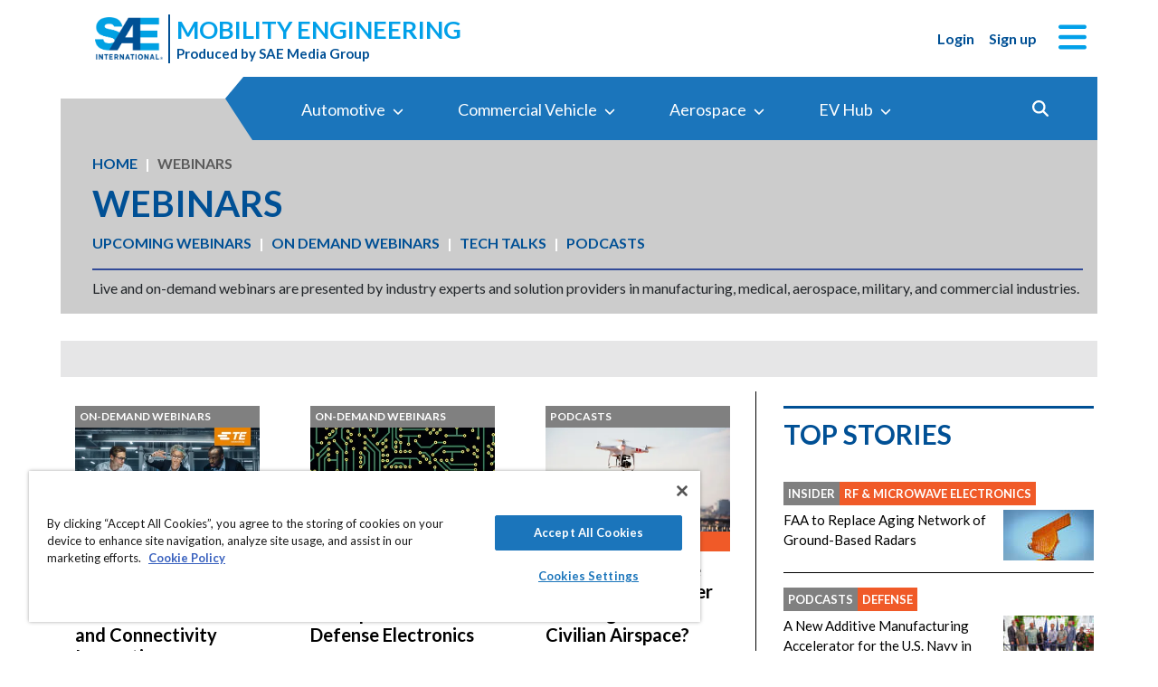

--- FILE ---
content_type: text/html; charset=utf-8
request_url: https://www.mobilityengineeringtech.com/met/webcasts?start=75
body_size: 37240
content:
<!DOCTYPE html>
<html lang="en">
<head>
<meta name="viewport" content="width=device-width, initial-scale=1, shrink-to-fit=no"> <script src="https://cdn-ukwest.onetrust.com/scripttemplates/otSDKStub.js" data-document-language="true"
type="text/javascript" charset="UTF-8" data-domain-script="0638869d-3d27-434f-b3ab-0dc0e9cf70f8"
tb-donotmove></script> <script type="text/javascript" tb-donotmove> function OptanonWrapper() {
}
</script> <link rel="shortcut icon" href="https://static.mobilityengineeringtech.com/templates/met_2022/icons/favicon.ico" type="image/x-icon" /> <link rel="apple-touch-icon" sizes="180x180" href="/templates/met_2022/icons/apple-touch-icon.png"> <link rel="icon" type="image/png" sizes="32x32" href="https://static.mobilityengineeringtech.com/templates/met_2022/icons/favicon-32x32.png"> <link rel="icon" type="image/png" sizes="16x16" href="https://static.mobilityengineeringtech.com/templates/met_2022/icons/favicon-16x16.png"> <link rel="manifest" href="/templates/met_2022/icons/site.webmanifest"> <link rel="mask-icon" href="/templates/met_2022/icons/safari-pinned-tab.svg" color="#5bbad5"> <meta name="msapplication-TileColor" content="#ffc40d"> <meta name="theme-color" content="#ffffff"> <link rel="preconnect" href="https://cdnjs.cloudflare.com/"> <link rel="preconnect" href="https://fonts.gstatic.com/"> <link rel="preconnect" href="https://fonts.googleapis.com/"> <link rel="preconnect" href="https://res.cloudinary.com/"> <link rel="preconnect" href="https://kit.fontawesome.com/"> <link rel="preconnect" href="https://kit-pro.fontawesome.com/"> <link rel="preconnect" href="https://www.googletagmanager.com/"> <link rel="preconnect" href="https://www.googletagservices.com/"> <link rel="preconnect" href="https://cdn.shareaholic.net"> <link rel="preconnect" href="https://olytics.omeda.com"> <link rel="preconnect" href="https://securepubads.g.doubleclick.net/"> <link rel="preconnect" href="https://px.ads.linkedin.com"> <link rel="preconnect" href="https://snap.licdn.com"> <link rel="preconnect" href="https://cdn-ukwest.onetrust.com"> <link rel="preload" as="style" href="/templates/met_2022/css/template.min.css?t=1760698562" integrity="sha512-i9hkKIG4LoCPCEWODa4SzvfexB6yEkEt/3Wka6h4gCQ9xEghgKpjpUcseaKRNGJvNCtY8ph58C7P0ZlT5+TwIA==" crossorigin="anonymous"
referrerpolicy="no-referrer"/> <link rel="preload" as="script" href="https://cdnjs.cloudflare.com/ajax/libs/cloudinary-core/2.14.0/cloudinary-core-shrinkwrap.min.js" integrity="sha512-4qLBvQYW1qRyAYXGJq3gH49DscJ2MNbjya/izr+j9ftj90Z8UrILmXgBtqtJF7KqlanIO+KtuzBEGb+6Ibnhpw==" crossorigin="anonymous"
referrerpolicy="no-referrer"/> <link rel="preload" as="script" href="https://kit.fontawesome.com/e04325f501.js" crossorigin="anonymous"
referrerpolicy="no-referrer"/> <link rel="preload" as="script" href="https://cdnjs.cloudflare.com/ajax/libs/masonry/4.2.2/masonry.pkgd.min.js" integrity="sha512-JRlcvSZAXT8+5SQQAvklXGJuxXTouyq8oIMaYERZQasB8SBDHZaUbeASsJWpk0UUrf89DP3/aefPPrlMR1h1yQ==" crossorigin="anonymous"
referrerpolicy="no-referrer"/> <link rel="preload" as="script" href="https://cdnjs.cloudflare.com/ajax/libs/lazysizes/5.3.2/lazysizes.min.js" integrity="sha512-q583ppKrCRc7N5O0n2nzUiJ+suUv7Et1JGels4bXOaMFQcamPk9HjdUknZuuFjBNs7tsMuadge5k9RzdmO+1GQ==" crossorigin="anonymous"
referrerpolicy="no-referrer"/> <link rel="preload" as="script" href="https://cdnjs.cloudflare.com/ajax/libs/lazysizes/5.3.2/plugins/print/ls.print.min.js" integrity="sha512-tY3D/iSWSdQE2NSLW/mRWQd/bvHAGjyCLRwSd23sqNbbgVnUaah2t+ZpX7hdBOskZ7PqYvwe4E+qxNARGojJGQ==" crossorigin="anonymous"
referrerpolicy="no-referrer"/> <link rel="preload" as="script" href="https://cdnjs.cloudflare.com/ajax/libs/jquery/3.7.1/jquery.min.js" integrity="sha512-v2CJ7UaYy4JwqLDIrZUI/4hqeoQieOmAZNXBeQyjo21dadnwR+8ZaIJVT8EE2iyI61OV8e6M8PP2/4hpQINQ/g==" crossorigin="anonymous"
referrerpolicy="no-referrer"/> <link rel="preload" as="script" href="https://cdnjs.cloudflare.com/ajax/libs/bootstrap/5.3.8/js/bootstrap.bundle.min.js" integrity="sha512-HvOjJrdwNpDbkGJIG2ZNqDlVqMo77qbs4Me4cah0HoDrfhrbA+8SBlZn1KrvAQw7cILLPFJvdwIgphzQmMm+Pw==" crossorigin="anonymous"
referrerpolicy="no-referrer"/> <link rel="preload" as="script" href="https://cdnjs.cloudflare.com/ajax/libs/limonte-sweetalert2/11.23.0/sweetalert2.all.min.js" integrity="sha512-J+4Nt/+nieSNJjQGCPb8jKf5/wv31QiQM10bOotEHUKc9tB1Pn0gXQS6XXPtDoQhHHao5poTnSByMInzafUqzA==" crossorigin="anonymous"
referrerpolicy="no-referrer"/> <link rel="preload" as="style" href="https://cdnjs.cloudflare.com/ajax/libs/bootstrap-select/1.14.0-beta3/css/bootstrap-select.min.css" integrity="sha512-g2SduJKxa4Lbn3GW+Q7rNz+pKP9AWMR++Ta8fgwsZRCUsawjPvF/BxSMkGS61VsR9yinGoEgrHPGPn2mrj8+4w==" crossorigin="anonymous"
referrerpolicy="no-referrer"/> <link rel="preload" as="script" href="https://cdnjs.cloudflare.com/ajax/libs/bootstrap-select/1.14.0-beta3/js/bootstrap-select.min.js" integrity="sha512-yrOmjPdp8qH8hgLfWpSFhC/+R9Cj9USL8uJxYIveJZGAiedxyIxwNw4RsLDlcjNlIRR4kkHaDHSmNHAkxFTmgg==" crossorigin="anonymous"
referrerpolicy="no-referrer"/> <meta charset="utf-8"> <meta name="robots" content="index, follow"> <meta name="keywords" content="Aerospace,Transportation,Automotive,Propulsion,Unmanned Systems,Manned Systems"> <meta name="author" content="SAE Media Group"> <meta property="og:description" content="Live and on-demand webinars presented by industry experts and solution providers in manufacturing, medical, aerospace, military, commercial industries"> <meta property="og:type" content="website"> <meta value="twitter:site" content="@TechBriefsMag"> <meta name="description" content="Live and on-demand webinars presented by industry experts and solution providers in manufacturing, medical, aerospace, military, commercial industries"> <title>Webinars - Mobility Engineering Technology</title> <link href="https://www.mobilityengineeringtech.com/met/webcasts?start=75" rel="canonical"> <style>/**
* Critical CSS created by criticalcss.com
* file: /css/critical/tags-webcasts.css'
* createdAt : 2025-10-17T12:25:14.000Z
* resultStatus : GOOD
* originalSize : 340761
* size : 0
* validationStatus : GOOD
*/
@charset "UTF-8";@font-face{font-family:Lato;font-style:normal;font-weight:400;font-display:swap;src:url(https://fonts.gstatic.com/s/lato/v25/S6uyw4BMUTPHjx4wWw.ttf) format('truetype')}@font-face{font-family:Lato;font-style:normal;font-weight:700;font-display:swap;src:url(https://fonts.gstatic.com/s/lato/v25/S6u9w4BMUTPHh6UVSwiPHA.ttf) format('truetype')}:root{--bs-blue:#0d6efd;--bs-indigo:#6610f2;--bs-purple:#6f42c1;--bs-pink:#d63384;--bs-red:#dc3545;--bs-orange:#fd7e14;--bs-yellow:#ffc107;--bs-green:#198754;--bs-teal:#20c997;--bs-cyan:#0dcaf0;--bs-black:#000;--bs-white:#fff;--bs-gray:#6c757d;--bs-gray-dark:#343a40;--bs-gray-100:#f8f9fa;--bs-gray-200:#e9ecef;--bs-gray-300:#dee2e6;--bs-gray-400:#ced4da;--bs-gray-500:#adb5bd;--bs-gray-600:#6c757d;--bs-gray-700:#495057;--bs-gray-800:#343a40;--bs-gray-900:#212529;--bs-primary:#324a98;--bs-secondary:#6c757d;--bs-success:#198754;--bs-info:#0dcaf0;--bs-warning:#ffc107;--bs-danger:#e60000;--bs-light:#f8f9fa;--bs-dark:#212529;--bs-inverse:#000;--bs-navbar:#324a98;--bs-navitem:#fff;--bs-lightgray:#e9ecef;--bs-color-indigo:#6610f2;--bs-color-cyan:#0dcaf0;--bs-color-blue:#0d6efd;--bs-color-orange:#fd7e14;--bs-color-red:#dc3545;--bs-color-yellow:#ffc107;--bs-color-teal:#20c997;--bs-color-green:#198754;--bs-color-pink:#d63384;--bs-color-black:#000;--bs-color-white:#fff;--bs-color-gray:#6c757d;--bs-color-gray-dark:#343a40;--bs-primary-rgb:50,74,152;--bs-secondary-rgb:108,117,125;--bs-success-rgb:25,135,84;--bs-info-rgb:13,202,240;--bs-warning-rgb:255,193,7;--bs-danger-rgb:230,0,0;--bs-light-rgb:248,249,250;--bs-dark-rgb:33,37,41;--bs-inverse-rgb:0,0,0;--bs-navbar-rgb:50,74,152;--bs-navitem-rgb:255,255,255;--bs-lightgray-rgb:233,236,239;--bs-color-indigo-rgb:102,16,242;--bs-color-cyan-rgb:13,202,240;--bs-color-blue-rgb:13,110,253;--bs-color-orange-rgb:253,126,20;--bs-color-red-rgb:220,53,69;--bs-color-yellow-rgb:255,193,7;--bs-color-teal-rgb:32,201,151;--bs-color-green-rgb:25,135,84;--bs-color-pink-rgb:214,51,132;--bs-color-black-rgb:0,0,0;--bs-color-white-rgb:255,255,255;--bs-color-gray-rgb:108,117,125;--bs-color-gray-dark-rgb:52,58,64;--bs-primary-text-emphasis:rgb(20, 29.6, 60.8);--bs-secondary-text-emphasis:rgb(43.2, 46.8, 50);--bs-success-text-emphasis:rgb(10, 54, 33.6);--bs-info-text-emphasis:rgb(5.2, 80.8, 96);--bs-warning-text-emphasis:rgb(102, 77.2, 2.8);--bs-danger-text-emphasis:#5c0000;--bs-light-text-emphasis:#495057;--bs-dark-text-emphasis:#495057;--bs-inverse-text-emphasis:black;--bs-navbar-text-emphasis:rgb(20, 29.6, 60.8);--bs-navitem-text-emphasis:#666666;--bs-lightgray-text-emphasis:rgb(93.2, 94.4, 95.6);--bs-color-indigo-text-emphasis:rgb(40.8, 6.4, 96.8);--bs-color-cyan-text-emphasis:rgb(5.2, 80.8, 96);--bs-color-blue-text-emphasis:rgb(5.2, 44, 101.2);--bs-color-orange-text-emphasis:rgb(101.2, 50.4, 8);--bs-color-red-text-emphasis:rgb(88, 21.2, 27.6);--bs-color-yellow-text-emphasis:rgb(102, 77.2, 2.8);--bs-color-teal-text-emphasis:rgb(12.8, 80.4, 60.4);--bs-color-green-text-emphasis:rgb(10, 54, 33.6);--bs-color-pink-text-emphasis:rgb(85.6, 20.4, 52.8);--bs-color-black-text-emphasis:black;--bs-color-white-text-emphasis:#666666;--bs-color-gray-text-emphasis:rgb(43.2, 46.8, 50);--bs-color-gray-dark-text-emphasis:rgb(20.8, 23.2, 25.6);--bs-primary-bg-subtle:rgb(214, 218.8, 234.4);--bs-secondary-bg-subtle:rgb(225.6, 227.4, 229);--bs-success-bg-subtle:rgb(209, 231, 220.8);--bs-info-bg-subtle:rgb(206.6, 244.4, 252);--bs-warning-bg-subtle:rgb(255, 242.6, 205.4);--bs-danger-bg-subtle:#facccc;--bs-light-bg-subtle:rgb(251.5, 252, 252.5);--bs-dark-bg-subtle:#ced4da;--bs-inverse-bg-subtle:#cccccc;--bs-navbar-bg-subtle:rgb(214, 218.8, 234.4);--bs-navitem-bg-subtle:white;--bs-lightgray-bg-subtle:rgb(250.6, 251.2, 251.8);--bs-color-indigo-bg-subtle:rgb(224.4, 207.2, 252.4);--bs-color-cyan-bg-subtle:rgb(206.6, 244.4, 252);--bs-color-blue-bg-subtle:rgb(206.6, 226, 254.6);--bs-color-orange-bg-subtle:rgb(254.6, 229.2, 208);--bs-color-red-bg-subtle:rgb(248, 214.6, 217.8);--bs-color-yellow-bg-subtle:rgb(255, 242.6, 205.4);--bs-color-teal-bg-subtle:rgb(210.4, 244.2, 234.2);--bs-color-green-bg-subtle:rgb(209, 231, 220.8);--bs-color-pink-bg-subtle:rgb(246.8, 214.2, 230.4);--bs-color-black-bg-subtle:#cccccc;--bs-color-white-bg-subtle:white;--bs-color-gray-bg-subtle:rgb(225.6, 227.4, 229);--bs-color-gray-dark-bg-subtle:rgb(214.4, 215.6, 216.8);--bs-primary-border-subtle:rgb(173, 182.6, 213.8);--bs-secondary-border-subtle:rgb(196.2, 199.8, 203);--bs-success-border-subtle:rgb(163, 207, 186.6);--bs-info-border-subtle:rgb(158.2, 233.8, 249);--bs-warning-border-subtle:rgb(255, 230.2, 155.8);--bs-danger-border-subtle:#f59999;--bs-light-border-subtle:#e9ecef;--bs-dark-border-subtle:#adb5bd;--bs-inverse-border-subtle:#999999;--bs-navbar-border-subtle:rgb(173, 182.6, 213.8);--bs-navitem-border-subtle:white;--bs-lightgray-border-subtle:rgb(246.2, 247.4, 248.6);--bs-color-indigo-border-subtle:rgb(193.8, 159.4, 249.8);--bs-color-cyan-border-subtle:rgb(158.2, 233.8, 249);--bs-color-blue-border-subtle:rgb(158.2, 197, 254.2);--bs-color-orange-border-subtle:rgb(254.2, 203.4, 161);--bs-color-red-border-subtle:rgb(241, 174.2, 180.6);--bs-color-yellow-border-subtle:rgb(255, 230.2, 155.8);--bs-color-teal-border-subtle:rgb(165.8, 233.4, 213.4);--bs-color-green-border-subtle:rgb(163, 207, 186.6);--bs-color-pink-border-subtle:rgb(238.6, 173.4, 205.8);--bs-color-black-border-subtle:#999999;--bs-color-white-border-subtle:white;--bs-color-gray-border-subtle:rgb(196.2, 199.8, 203);--bs-color-gray-dark-border-subtle:rgb(173.8, 176.2, 178.6);--bs-white-rgb:255,255,255;--bs-black-rgb:0,0,0;--bs-font-sans-serif:"Lato",sans-serif;--bs-font-monospace:SFMono-Regular,Menlo,Monaco,Consolas,"Liberation Mono","Courier New",monospace;--bs-gradient:linear-gradient(180deg, rgba(255, 255, 255, 0.15), rgba(255, 255, 255, 0));--bs-body-font-family:"Lucida Bright",Lucidabright,"Lucida Serif",Lucida,Palatino,"Times New Roman",Times,serif;--bs-body-font-size:1rem;--bs-body-font-weight:400;--bs-body-line-height:1.5;--bs-body-color:#212529;--bs-body-color-rgb:33,37,41;--bs-body-bg:#ffffff;--bs-body-bg-rgb:255,255,255;--bs-emphasis-color:#000000;--bs-emphasis-color-rgb:0,0,0;--bs-secondary-color:rgba(33, 37, 41, 0.75);--bs-secondary-color-rgb:33,37,41;--bs-secondary-bg:#e9ecef;--bs-secondary-bg-rgb:233,236,239;--bs-tertiary-color:rgba(33, 37, 41, 0.5);--bs-tertiary-color-rgb:33,37,41;--bs-tertiary-bg:#f8f9fa;--bs-tertiary-bg-rgb:248,249,250;--bs-heading-color:#324a98;--bs-link-color:#01abe9;--bs-link-color-rgb:1,171,233;--bs-link-decoration:none;--bs-link-hover-color:#8e8e8e;--bs-link-hover-color-rgb:142,142,142;--bs-link-hover-decoration:underline;--bs-code-color:#e83e8c;--bs-highlight-color:#212529;--bs-highlight-bg:rgb(255, 242.6, 205.4);--bs-border-width:1px;--bs-border-style:solid;--bs-border-color:#ced4da;--bs-border-color-translucent:rgba(0, 0, 0, 0.175);--bs-border-radius:0.375rem;--bs-border-radius-sm:0.25rem;--bs-border-radius-lg:0.5rem;--bs-border-radius-xl:1rem;--bs-border-radius-xxl:2rem;--bs-border-radius-2xl:var(--bs-border-radius-xxl);--bs-border-radius-pill:50rem;--bs-box-shadow:0 0.5rem 1rem rgba(0, 0, 0, 0.15);--bs-box-shadow-sm:0 0.125rem 0.25rem rgba(0, 0, 0, 0.075);--bs-box-shadow-lg:0 1rem 3rem rgba(0, 0, 0, 0.175);--bs-box-shadow-inset:inset 0 1px 2px rgba(0, 0, 0, 0.075);--bs-focus-ring-width:0.25rem;--bs-focus-ring-opacity:0.25;--bs-focus-ring-color:rgba(50, 74, 152, 0.25);--bs-form-valid-color:#198754;--bs-form-valid-border-color:#198754;--bs-form-invalid-color:#e60000;--bs-form-invalid-border-color:#e60000;--bs-breakpoint-xs:0;--bs-breakpoint-sm:576px;--bs-breakpoint-md:768px;--bs-breakpoint-lg:992px;--bs-breakpoint-xl:1200px;--bs-breakpoint-xxl:1400px}*,::after,::before{box-sizing:border-box}@media (prefers-reduced-motion:no-preference){:root{scroll-behavior:smooth}}body{margin:0;font-family:var(--bs-body-font-family);font-size:var(--bs-body-font-size);font-weight:var(--bs-body-font-weight);line-height:var(--bs-body-line-height);color:var(--bs-body-color);text-align:var(--bs-body-text-align);background-color:var(--bs-body-bg);-webkit-text-size-adjust:100%;font-family:Lato,sans-serif;font-size:1rem}hr{margin:1rem 0;color:inherit;border:0;border-top:var(--bs-border-width) solid #6c757d;opacity:.25}h1,h2,h4,h5,h6{margin-top:0;margin-bottom:.5rem;font-family:Lato,sans-serif;font-weight:700;line-height:1.2;color:var(--bs-heading-color)}h1,h2{font-size:calc(1.325rem + .9vw)}@media (min-width:1200px){h1,h2{font-size:2rem}}h4{font-size:calc(1.275rem + .3vw)}@media (min-width:1200px){h4{font-size:1.5rem}}h5{font-size:1.25rem}h6{font-size:1rem}p{margin-top:0}ol,ul{padding-left:2rem;margin-top:0}ol,p,ul{margin-bottom:1rem}a{color:rgba(var(--bs-link-color-rgb),var(--bs-link-opacity,1));text-decoration:none;color:#01a0e9}img,svg{vertical-align:middle}label{display:inline-block}button{border-radius:0;text-transform:none}button,input{margin:0;font-family:inherit;font-size:inherit;line-height:inherit}[type=button],[type=submit],button{-webkit-appearance:button}::-moz-focus-inner{padding:0;border-style:none}::-webkit-datetime-edit-day-field,::-webkit-datetime-edit-fields-wrapper,::-webkit-datetime-edit-hour-field,::-webkit-datetime-edit-minute,::-webkit-datetime-edit-month-field,::-webkit-datetime-edit-text,::-webkit-datetime-edit-year-field{padding:0}::-webkit-inner-spin-button{height:auto}::-webkit-search-decoration{-webkit-appearance:none}::-webkit-color-swatch-wrapper{padding:0}::file-selector-button{font:inherit;-webkit-appearance:button}iframe{border:0}img{max-width:100%;height:auto}.container,.container-fluid{--bs-gutter-x:1.5rem;--bs-gutter-y:0;width:100%;padding-right:calc(var(--bs-gutter-x)*.5);padding-left:calc(var(--bs-gutter-x)*.5);margin-right:auto;margin-left:auto}@media (min-width:576px){.container{max-width:540px}}@media (min-width:768px){.container{max-width:720px}}@media (min-width:992px){.container{max-width:960px}}@media (min-width:1200px){.container{max-width:1140px}}@media (min-width:1400px){.container{max-width:1320px}}.row{--bs-gutter-x:1.5rem;--bs-gutter-y:0;display:flex;flex-wrap:wrap;margin-top:calc(-1*var(--bs-gutter-y));margin-right:calc(-.5*var(--bs-gutter-x));margin-left:calc(-.5*var(--bs-gutter-x))}.row>*{flex-shrink:0;width:100%;max-width:100%;padding-right:calc(var(--bs-gutter-x)*.5);padding-left:calc(var(--bs-gutter-x)*.5);margin-top:var(--bs-gutter-y)}.col{flex:1 0 0}.col-2{flex:0 0 auto;width:16.66666667%}.col-4{flex:0 0 auto;width:33.33333333%}.col-6{flex:0 0 auto;width:50%}.col-8{flex:0 0 auto;width:66.66666667%}.col-10{flex:0 0 auto;width:83.33333333%}.col-12{flex:0 0 auto;width:100%}.g-0{--bs-gutter-x:0;--bs-gutter-y:0}@media (min-width:576px){.col-sm-6{flex:0 0 auto;width:50%}}@media (min-width:768px){.col-md-2{flex:0 0 auto;width:16.66666667%}.col-md-4{flex:0 0 auto;width:33.33333333%}.col-md-7,.col-md-8{flex:0 0 auto;width:58.33333333%}.col-md-8{width:66.66666667%}.col-md-10{flex:0 0 auto;width:83.33333333%}.col-md-12{flex:0 0 auto;width:100%}}@media (min-width:992px){.col-lg-auto{flex:0 0 auto;width:auto}.col-lg-4{flex:0 0 auto;width:33.33333333%}.col-lg-7,.col-lg-8{flex:0 0 auto;width:58.33333333%}.col-lg-8{width:66.66666667%}.col-lg-12{flex:0 0 auto;width:100%}}@media (min-width:1200px){.col-xl-8{flex:0 0 auto;width:66.66666667%}}.form-control{display:block;width:100%;padding:.375rem .75rem;font-size:1rem;font-weight:400;line-height:1.5;color:var(--bs-body-color);-webkit-appearance:none;-moz-appearance:none;appearance:none;background-color:var(--bs-body-bg);background-clip:padding-box;border:var(--bs-border-width) solid var(--bs-border-color);border-radius:var(--bs-border-radius);box-shadow:var(--bs-box-shadow-inset)}.form-control::-webkit-date-and-time-value{min-width:85px;height:1.5em;margin:0}.form-control::-webkit-datetime-edit{display:block;padding:0}.form-control::-moz-placeholder{color:var(--bs-secondary-color);opacity:1}.form-floating{position:relative}.form-floating>.form-control{height:calc(3.5rem + calc(var(--bs-border-width)*2));min-height:calc(3.5rem + calc(var(--bs-border-width)*2));line-height:1.25;padding:1rem .75rem}.form-floating>label{position:absolute;top:0;left:0;z-index:2;max-width:100%;height:100%;padding:1rem .75rem;overflow:hidden;color:rgba(var(--bs-body-color-rgb),.65);text-align:start;text-overflow:ellipsis;white-space:nowrap;border:var(--bs-border-width) solid transparent;transform-origin:0 0}.form-floating>.form-control::-moz-placeholder{color:transparent}.form-floating>.form-control:-webkit-autofill{padding-top:1.625rem;padding-bottom:.625rem}.form-floating>.form-control:-webkit-autofill~label{transform:scale(.85) translateY(-.5rem) translateX(.15rem)}.input-group{position:relative;display:flex;flex-wrap:wrap;align-items:stretch;width:100%}.input-group>.form-floating{position:relative;flex:1 1 auto;width:1%;min-width:0}.input-group .btn{position:relative;z-index:2}.input-group:not(.has-validation)>.form-floating:not(:last-child)>.form-control{border-top-right-radius:0;border-bottom-right-radius:0}.input-group>:not(:first-child):not(.dropdown-menu):not(.valid-tooltip):not(.valid-feedback):not(.invalid-tooltip):not(.invalid-feedback){margin-left:calc(-1*var(--bs-border-width));border-top-left-radius:0;border-bottom-left-radius:0}.btn{color:var(--bs-btn-color);background-color:var(--bs-btn-bg);--bs-btn-padding-x:0.75rem;--bs-btn-padding-y:0.375rem;--bs-btn-font-size:1rem;--bs-btn-font-weight:400;--bs-btn-line-height:1.5;--bs-btn-color:var(--bs-body-color);--bs-btn-bg:transparent;--bs-btn-border-width:var(--bs-border-width);--bs-btn-border-color:transparent;--bs-btn-border-radius:var(--bs-border-radius);--bs-btn-hover-border-color:transparent;--bs-btn-box-shadow:inset 0 1px 0 rgba(255, 255, 255, 0.15),0 1px 1px rgba(0, 0, 0, 0.075);--bs-btn-disabled-opacity:0.65;--bs-btn-focus-box-shadow:0 0 0 0.25rem rgba(var(--bs-btn-focus-shadow-rgb), .5);display:inline-block;padding:var(--bs-btn-padding-y) var(--bs-btn-padding-x);font-family:var(--bs-btn-font-family);font-size:var(--bs-btn-font-size);font-weight:var(--bs-btn-font-weight);line-height:var(--bs-btn-line-height);text-align:center;vertical-align:middle;border:var(--bs-btn-border-width) solid var(--bs-btn-border-color);border-radius:var(--bs-btn-border-radius);background-image:var(--bs-gradient);box-shadow:var(--bs-btn-box-shadow)}.btn-primary{--bs-btn-bg:#324a98;--bs-btn-border-color:#324a98;--bs-btn-hover-bg:rgb(42.5, 62.9, 129.2);--bs-btn-hover-border-color:rgb(40, 59.2, 121.6);--bs-btn-focus-shadow-rgb:81,101,167;--bs-btn-active-bg:rgb(40, 59.2, 121.6);--bs-btn-active-border-color:rgb(37.5, 55.5, 114);--bs-btn-disabled-bg:#324a98;--bs-btn-disabled-border-color:#324a98}.btn-primary,.btn-secondary{--bs-btn-color:#fff;--bs-btn-hover-color:#fff;--bs-btn-active-color:#fff;--bs-btn-active-shadow:inset 0 3px 5px rgba(0, 0, 0, 0.125);--bs-btn-disabled-color:#fff}.btn-secondary{--bs-btn-bg:#6c757d;--bs-btn-border-color:#6c757d;--bs-btn-hover-bg:rgb(91.8, 99.45, 106.25);--bs-btn-hover-border-color:rgb(86.4, 93.6, 100);--bs-btn-focus-shadow-rgb:130,138,145;--bs-btn-active-bg:rgb(86.4, 93.6, 100);--bs-btn-active-border-color:rgb(81, 87.75, 93.75);--bs-btn-disabled-bg:#6c757d;--bs-btn-disabled-border-color:#6c757d}.btn-link{--bs-btn-font-weight:400;--bs-btn-color:var(--bs-link-color);--bs-btn-bg:transparent;--bs-btn-border-color:transparent;--bs-btn-hover-color:var(--bs-link-hover-color);--bs-btn-hover-border-color:transparent;--bs-btn-active-color:var(--bs-link-hover-color);--bs-btn-active-border-color:transparent;--bs-btn-disabled-color:#6c757d;--bs-btn-disabled-border-color:transparent;--bs-btn-box-shadow:0 0 0 #000;--bs-btn-focus-shadow-rgb:1,145,198;text-decoration:none;background-image:none}.btn-sm{--bs-btn-padding-y:0.25rem;--bs-btn-padding-x:0.5rem;--bs-btn-font-size:0.875rem;--bs-btn-border-radius:var(--bs-border-radius-sm)}.fade:not(.show){opacity:0}.collapse:not(.show){display:none}.marquee .s-hero>div{position:relative}.nav-link{display:block;padding:var(--bs-nav-link-padding-y) var(--bs-nav-link-padding-x);font-size:var(--bs-nav-link-font-size);font-weight:var(--bs-nav-link-font-weight);color:var(--bs-nav-link-color);background:0 0;border:0}.navbar{--bs-navbar-padding-x:0;--bs-navbar-padding-y:0.5rem;--bs-navbar-color:rgba(var(--bs-emphasis-color-rgb), 0.65);--bs-navbar-hover-color:rgba(var(--bs-emphasis-color-rgb), 0.8);--bs-navbar-disabled-color:rgba(var(--bs-emphasis-color-rgb), 0.3);--bs-navbar-active-color:rgba(var(--bs-emphasis-color-rgb), 1);--bs-navbar-brand-padding-y:0.3125rem;--bs-navbar-brand-margin-end:1rem;--bs-navbar-brand-font-size:1.25rem;--bs-navbar-brand-color:rgba(var(--bs-emphasis-color-rgb), 1);--bs-navbar-brand-hover-color:rgba(var(--bs-emphasis-color-rgb), 1);--bs-navbar-nav-link-padding-x:0.5rem;--bs-navbar-toggler-padding-y:0.25rem;--bs-navbar-toggler-padding-x:0.75rem;--bs-navbar-toggler-font-size:1.25rem;--bs-navbar-toggler-icon-bg:url("data:image/svg+xml,%3csvg xmlns='http://www.w3.org/2000/svg' viewBox='0 0 30 30'%3e%3cpath stroke='rgba%2833, 37, 41, 0.75%29' stroke-linecap='round' stroke-miterlimit='10' stroke-width='2' d='M4 7h22M4 15h22M4 23h22'/%3e%3c/svg%3e");--bs-navbar-toggler-border-color:rgba(var(--bs-emphasis-color-rgb), 0.15);--bs-navbar-toggler-border-radius:var(--bs-border-radius);--bs-navbar-toggler-focus-width:0.25rem;position:relative;display:flex;flex-wrap:wrap;align-items:center;justify-content:space-between;padding:var(--bs-navbar-padding-y) var(--bs-navbar-padding-x);background-image:var(--bs-gradient)}.navbar>.container-fluid{display:flex;flex-wrap:inherit;align-items:center;justify-content:space-between}.navbar-nav{--bs-nav-link-padding-x:0;--bs-nav-link-padding-y:0.5rem;--bs-nav-link-color:var(--bs-navbar-color);--bs-nav-link-hover-color:var(--bs-navbar-hover-color);--bs-nav-link-disabled-color:var(--bs-navbar-disabled-color);display:flex;flex-direction:column;padding-left:0;margin-bottom:0;list-style:none}@media (min-width:768px){.navbar-expand-md{flex-wrap:nowrap;justify-content:flex-start}.navbar-expand-md .navbar-nav{flex-direction:row}.navbar-expand-md .navbar-nav .nav-link{padding-right:var(--bs-navbar-nav-link-padding-x);padding-left:var(--bs-navbar-nav-link-padding-x)}}.card{--bs-card-spacer-y:1rem;--bs-card-spacer-x:1rem;--bs-card-title-spacer-y:0.5rem;--bs-card-title-color:#b2b2b2;--bs-card-border-width:0;--bs-card-border-color:var(--bs-border-color-translucent);--bs-card-border-radius:0;--bs-card-inner-border-radius:0;--bs-card-cap-padding-y:0.5rem;--bs-card-cap-padding-x:1rem;--bs-card-cap-bg:rgba(var(--bs-body-color-rgb), 0.03);--bs-card-bg:#f8f9fa;--bs-card-img-overlay-padding:1rem;--bs-card-group-margin:0.75rem;position:relative;display:flex;flex-direction:column;min-width:0;height:var(--bs-card-height);color:var(--bs-body-color);word-wrap:break-word;background-color:var(--bs-card-bg);background-clip:border-box;border:var(--bs-card-border-width) solid var(--bs-card-border-color);border-radius:var(--bs-card-border-radius);box-shadow:var(--bs-card-box-shadow)}.card-body{flex:1 1 auto;padding:var(--bs-card-spacer-y) var(--bs-card-spacer-x);color:var(--bs-card-color)}.card-title{margin-bottom:var(--bs-card-title-spacer-y);color:var(--bs-card-title-color)}.card-footer{padding:var(--bs-card-cap-padding-y) var(--bs-card-cap-padding-x);color:var(--bs-card-cap-color);background-color:var(--bs-card-cap-bg);border-top:var(--bs-card-border-width) solid var(--bs-card-border-color)}.card-footer:last-child{border-radius:0 0 var(--bs-card-inner-border-radius) var(--bs-card-inner-border-radius)}.card-img-top{width:100%;border-top-left-radius:var(--bs-card-inner-border-radius);border-top-right-radius:var(--bs-card-inner-border-radius)}.breadcrumb{display:flex;list-style:none;--bs-breadcrumb-padding-x:0;--bs-breadcrumb-padding-y:0;--bs-breadcrumb-margin-bottom:0;--bs-breadcrumb-font-size:1rem;--bs-breadcrumb-bg:transparent;--bs-breadcrumb-divider-color:#ffffff;--bs-breadcrumb-item-padding-x:0.5rem;--bs-breadcrumb-item-active-color:#5b5b5b;flex-wrap:wrap;padding:var(--bs-breadcrumb-padding-y) var(--bs-breadcrumb-padding-x);margin-bottom:var(--bs-breadcrumb-margin-bottom);font-size:var(--bs-breadcrumb-font-size);background-color:var(--bs-breadcrumb-bg);border-radius:var(--bs-breadcrumb-border-radius)}.breadcrumb-item+.breadcrumb-item{padding-left:var(--bs-breadcrumb-item-padding-x)}.breadcrumb-item+.breadcrumb-item::before{float:left;padding-right:var(--bs-breadcrumb-item-padding-x);color:var(--bs-breadcrumb-divider-color);content:var(--bs-breadcrumb-divider, "|")}.breadcrumb-item.active{color:var(--bs-breadcrumb-item-active-color)}.alert{--bs-alert-bg:transparent;--bs-alert-padding-x:1rem;--bs-alert-padding-y:1rem;--bs-alert-margin-bottom:1rem;--bs-alert-color:inherit;--bs-alert-border-color:transparent;--bs-alert-border:var(--bs-border-width) solid var(--bs-alert-border-color);--bs-alert-border-radius:var(--bs-border-radius);--bs-alert-link-color:inherit;position:relative;padding:var(--bs-alert-padding-y) var(--bs-alert-padding-x);margin-bottom:var(--bs-alert-margin-bottom);color:var(--bs-alert-color);background-color:var(--bs-alert-bg);border:var(--bs-alert-border);border-radius:var(--bs-alert-border-radius)}.alert-heading{color:inherit}.alert-link{font-weight:700;color:var(--bs-alert-link-color)}.alert-dismissible{padding-right:3rem}.alert-dismissible .btn-close{position:absolute;top:0;right:0;z-index:2;padding:1.25rem 1rem}.alert-primary{--bs-alert-color:var(--bs-primary-text-emphasis);--bs-alert-bg:var(--bs-primary-bg-subtle);--bs-alert-border-color:var(--bs-primary-border-subtle);--bs-alert-link-color:var(--bs-primary-text-emphasis)}.alert-secondary{--bs-alert-color:var(--bs-secondary-text-emphasis);--bs-alert-bg:var(--bs-secondary-bg-subtle);--bs-alert-border-color:var(--bs-secondary-border-subtle);--bs-alert-link-color:var(--bs-secondary-text-emphasis)}.alert-native,.alert-success,.alert-validation{--bs-alert-color:var(--bs-success-text-emphasis);--bs-alert-bg:var(--bs-success-bg-subtle);--bs-alert-border-color:var(--bs-success-border-subtle);--bs-alert-link-color:var(--bs-success-text-emphasis)}.alert-info{--bs-alert-color:var(--bs-info-text-emphasis);--bs-alert-bg:var(--bs-info-bg-subtle);--bs-alert-border-color:var(--bs-info-border-subtle);--bs-alert-link-color:var(--bs-info-text-emphasis)}.alert-warning{--bs-alert-color:var(--bs-warning-text-emphasis);--bs-alert-bg:var(--bs-warning-bg-subtle);--bs-alert-border-color:var(--bs-warning-border-subtle);--bs-alert-link-color:var(--bs-warning-text-emphasis)}.alert-danger,.alert-error{--bs-alert-color:var(--bs-danger-text-emphasis);--bs-alert-bg:var(--bs-danger-bg-subtle);--bs-alert-border-color:var(--bs-danger-border-subtle);--bs-alert-link-color:var(--bs-danger-text-emphasis)}.alert-light{--bs-alert-color:var(--bs-light-text-emphasis);--bs-alert-bg:var(--bs-light-bg-subtle);--bs-alert-border-color:var(--bs-light-border-subtle);--bs-alert-link-color:var(--bs-light-text-emphasis)}.alert-cleanup,.alert-dark{--bs-alert-color:var(--bs-dark-text-emphasis);--bs-alert-bg:var(--bs-dark-bg-subtle);--bs-alert-border-color:var(--bs-dark-border-subtle);--bs-alert-link-color:var(--bs-dark-text-emphasis)}.alert-inverse{--bs-alert-color:var(--bs-inverse-text-emphasis);--bs-alert-bg:var(--bs-inverse-bg-subtle);--bs-alert-border-color:var(--bs-inverse-border-subtle);--bs-alert-link-color:var(--bs-inverse-text-emphasis)}.alert-navbar{--bs-alert-color:var(--bs-navbar-text-emphasis);--bs-alert-bg:var(--bs-navbar-bg-subtle);--bs-alert-border-color:var(--bs-navbar-border-subtle);--bs-alert-link-color:var(--bs-navbar-text-emphasis)}.alert-navitem{--bs-alert-color:var(--bs-navitem-text-emphasis);--bs-alert-bg:var(--bs-navitem-bg-subtle);--bs-alert-border-color:var(--bs-navitem-border-subtle);--bs-alert-link-color:var(--bs-navitem-text-emphasis)}.alert-lightgray{--bs-alert-color:var(--bs-lightgray-text-emphasis);--bs-alert-bg:var(--bs-lightgray-bg-subtle);--bs-alert-border-color:var(--bs-lightgray-border-subtle);--bs-alert-link-color:var(--bs-lightgray-text-emphasis)}.alert-advertising,.alert-color-indigo{--bs-alert-color:var(--bs-color-indigo-text-emphasis);--bs-alert-bg:var(--bs-color-indigo-bg-subtle);--bs-alert-border-color:var(--bs-color-indigo-border-subtle);--bs-alert-link-color:var(--bs-color-indigo-text-emphasis)}.alert-color-cyan,.alert-notice{--bs-alert-color:var(--bs-color-cyan-text-emphasis);--bs-alert-bg:var(--bs-color-cyan-bg-subtle);--bs-alert-border-color:var(--bs-color-cyan-border-subtle);--bs-alert-link-color:var(--bs-color-cyan-text-emphasis)}.alert-color-blue,.alert-criticalcss{--bs-alert-color:var(--bs-color-blue-text-emphasis);--bs-alert-bg:var(--bs-color-blue-bg-subtle);--bs-alert-border-color:var(--bs-color-blue-border-subtle);--bs-alert-link-color:var(--bs-color-blue-text-emphasis)}.alert-cache,.alert-color-orange{--bs-alert-color:var(--bs-color-orange-text-emphasis);--bs-alert-bg:var(--bs-color-orange-bg-subtle);--bs-alert-border-color:var(--bs-color-orange-border-subtle);--bs-alert-link-color:var(--bs-color-orange-text-emphasis)}.alert-color-red{--bs-alert-color:var(--bs-color-red-text-emphasis);--bs-alert-bg:var(--bs-color-red-bg-subtle);--bs-alert-border-color:var(--bs-color-red-border-subtle);--bs-alert-link-color:var(--bs-color-red-text-emphasis)}.alert-cdnjs,.alert-color-yellow{--bs-alert-color:var(--bs-color-yellow-text-emphasis);--bs-alert-bg:var(--bs-color-yellow-bg-subtle);--bs-alert-border-color:var(--bs-color-yellow-border-subtle);--bs-alert-link-color:var(--bs-color-yellow-text-emphasis)}.alert-color-teal,.alert-topic{--bs-alert-color:var(--bs-color-teal-text-emphasis);--bs-alert-bg:var(--bs-color-teal-bg-subtle);--bs-alert-border-color:var(--bs-color-teal-border-subtle);--bs-alert-link-color:var(--bs-color-teal-text-emphasis)}.alert-color-green{--bs-alert-color:var(--bs-color-green-text-emphasis);--bs-alert-bg:var(--bs-color-green-bg-subtle);--bs-alert-border-color:var(--bs-color-green-border-subtle);--bs-alert-link-color:var(--bs-color-green-text-emphasis)}.alert-cloudinary,.alert-color-pink{--bs-alert-color:var(--bs-color-pink-text-emphasis);--bs-alert-bg:var(--bs-color-pink-bg-subtle);--bs-alert-border-color:var(--bs-color-pink-border-subtle);--bs-alert-link-color:var(--bs-color-pink-text-emphasis)}.alert-color-black{--bs-alert-color:var(--bs-color-black-text-emphasis);--bs-alert-bg:var(--bs-color-black-bg-subtle);--bs-alert-border-color:var(--bs-color-black-border-subtle);--bs-alert-link-color:var(--bs-color-black-text-emphasis)}.alert-color-white{--bs-alert-color:var(--bs-color-white-text-emphasis);--bs-alert-bg:var(--bs-color-white-bg-subtle);--bs-alert-border-color:var(--bs-color-white-border-subtle);--bs-alert-link-color:var(--bs-color-white-text-emphasis)}.alert-color-gray{--bs-alert-color:var(--bs-color-gray-text-emphasis);--bs-alert-bg:var(--bs-color-gray-bg-subtle);--bs-alert-border-color:var(--bs-color-gray-border-subtle);--bs-alert-link-color:var(--bs-color-gray-text-emphasis)}.alert-color-gray-dark{--bs-alert-color:var(--bs-color-gray-dark-text-emphasis);--bs-alert-bg:var(--bs-color-gray-dark-bg-subtle);--bs-alert-border-color:var(--bs-color-gray-dark-border-subtle);--bs-alert-link-color:var(--bs-color-gray-dark-text-emphasis)}.btn-close{color:var(--bs-btn-close-color);--bs-btn-close-color:#000000;--bs-btn-close-bg:url("data:image/svg+xml,%3csvg xmlns='http://www.w3.org/2000/svg' viewBox='0 0 16 16' fill='%23000000'%3e%3cpath d='M.293.293a1 1 0 0 1 1.414 0L8 6.586 14.293.293a1 1 0 1 1 1.414 1.414L9.414 8l6.293 6.293a1 1 0 0 1-1.414 1.414L8 9.414l-6.293 6.293a1 1 0 0 1-1.414-1.414L6.586 8 .293 1.707a1 1 0 0 1 0-1.414'/%3e%3c/svg%3e");--bs-btn-close-opacity:0.5;--bs-btn-close-hover-opacity:0.75;--bs-btn-close-focus-shadow:0 0 0 0.25rem rgba(50, 74, 152, 0.25);--bs-btn-close-focus-opacity:1;--bs-btn-close-disabled-opacity:0.25;box-sizing:content-box;width:1em;height:1em;padding:.25em;background:var(--bs-btn-close-bg) center/1em auto no-repeat;filter:var(--bs-btn-close-filter);border:0;border-radius:.375rem;opacity:var(--bs-btn-close-opacity)}.modal{--bs-modal-zindex:1055;--bs-modal-width:500px;--bs-modal-padding:1rem;--bs-modal-margin:0.5rem;--bs-modal-color:var(--bs-body-color);--bs-modal-bg:var(--bs-body-bg);--bs-modal-border-color:var(--bs-border-color-translucent);--bs-modal-border-width:var(--bs-border-width);--bs-modal-border-radius:var(--bs-border-radius-lg);--bs-modal-box-shadow:var(--bs-box-shadow-sm);--bs-modal-inner-border-radius:calc(var(--bs-border-radius-lg) - (var(--bs-border-width)));--bs-modal-header-padding-x:1rem;--bs-modal-header-padding-y:1rem;--bs-modal-header-padding:1rem 1rem;--bs-modal-header-border-color:var(--bs-border-color);--bs-modal-header-border-width:var(--bs-border-width);--bs-modal-title-line-height:1.5;--bs-modal-footer-gap:0.5rem;--bs-modal-footer-border-color:var(--bs-border-color);--bs-modal-footer-border-width:var(--bs-border-width);position:fixed;top:0;left:0;z-index:var(--bs-modal-zindex);display:none;width:100%;height:100%;overflow-x:hidden;overflow-y:auto;outline:0}.modal-dialog{position:relative;width:auto;margin:var(--bs-modal-margin)}.modal.fade .modal-dialog{transform:translate(0,-50px)}.modal-content{position:relative;display:flex;flex-direction:column;width:100%;color:var(--bs-modal-color);background-color:var(--bs-modal-bg);background-clip:padding-box;border:var(--bs-modal-border-width) solid var(--bs-modal-border-color);border-radius:var(--bs-modal-border-radius);box-shadow:var(--bs-modal-box-shadow);outline:0}.modal-header{display:flex;flex-shrink:0;align-items:center;padding:var(--bs-modal-header-padding);border-bottom:var(--bs-modal-header-border-width) solid var(--bs-modal-header-border-color);border-top-left-radius:var(--bs-modal-inner-border-radius);border-top-right-radius:var(--bs-modal-inner-border-radius)}.modal-title{margin-bottom:0;line-height:var(--bs-modal-title-line-height)}.modal-body{position:relative;flex:1 1 auto;padding:var(--bs-modal-padding)}@media (min-width:576px){.modal{--bs-modal-margin:1.75rem;--bs-modal-box-shadow:var(--bs-box-shadow)}.modal-dialog{max-width:var(--bs-modal-width);margin-right:auto;margin-left:auto}.modal-sm{--bs-modal-width:300px}}.offcanvas{--bs-offcanvas-zindex:1045;--bs-offcanvas-width:400px;--bs-offcanvas-height:30vh;--bs-offcanvas-padding-x:1rem;--bs-offcanvas-padding-y:1rem;--bs-offcanvas-color:var(--bs-body-color);--bs-offcanvas-bg:var(--bs-body-bg);--bs-offcanvas-border-width:var(--bs-border-width);--bs-offcanvas-border-color:var(--bs-border-color-translucent);--bs-offcanvas-box-shadow:var(--bs-box-shadow-sm);--bs-offcanvas-title-line-height:1.5;position:fixed;bottom:0;z-index:var(--bs-offcanvas-zindex);display:flex;flex-direction:column;max-width:100%;color:var(--bs-offcanvas-color);visibility:hidden;background-color:var(--bs-offcanvas-bg);background-clip:padding-box;outline:0;box-shadow:var(--bs-offcanvas-box-shadow)}.offcanvas.offcanvas-end{top:0;right:0;width:var(--bs-offcanvas-width);border-left:var(--bs-offcanvas-border-width) solid var(--bs-offcanvas-border-color);transform:translateX(100%)}.offcanvas-header{display:flex;align-items:center;padding:var(--bs-offcanvas-padding-y) var(--bs-offcanvas-padding-x)}.offcanvas-header .btn-close{padding:calc(var(--bs-offcanvas-padding-y)*.5) calc(var(--bs-offcanvas-padding-x)*.5);margin-top:calc(-.5*var(--bs-offcanvas-padding-y));margin-right:calc(-.5*var(--bs-offcanvas-padding-x));margin-bottom:calc(-.5*var(--bs-offcanvas-padding-y));margin-left:auto}.offcanvas-title{margin-bottom:0;line-height:var(--bs-offcanvas-title-line-height)}.offcanvas-body{flex-grow:1;padding:var(--bs-offcanvas-padding-y) var(--bs-offcanvas-padding-x);overflow-y:auto}.object-fit-contain{-o-object-fit:contain!important;object-fit:contain!important}.d-block{display:block!important}.d-flex{display:flex!important}.d-none{display:none!important}.border-top{border-top:var(--bs-border-width) var(--bs-border-style) var(--bs-border-color)!important}.border-top-0{border-top:0!important}.border-primary{--bs-border-opacity:1;border-color:rgba(var(--bs-primary-rgb),var(--bs-border-opacity))!important}.border-2{border-width:2px!important}.w-100{width:100%!important}.h-100{height:100%!important}.flex-row{flex-direction:row!important}.justify-content-end{justify-content:flex-end!important}.justify-content-between{justify-content:space-between!important}.align-items-center{align-items:center!important}.align-content-center{align-content:center!important}.align-self-center{align-self:center!important}.mx-auto{margin-right:auto!important;margin-left:auto!important}.my-1,.navbar-side-item p{margin-top:.25rem!important;margin-bottom:.25rem!important}.my-2{margin-top:.5rem!important;margin-bottom:.5rem!important}.my-3{margin-top:1rem!important;margin-bottom:1rem!important}.my-auto{margin-top:auto!important;margin-bottom:auto!important}.mt-1{margin-top:.25rem!important}.mt-2{margin-top:.5rem!important}.mt-4{margin-top:1.5rem!important}.mt-5{margin-top:3rem!important}.me-1{margin-right:.25rem!important}.me-2{margin-right:.5rem!important}.me-3{margin-right:1rem!important}.me-4{margin-right:1.5rem!important}.mb-0{margin-bottom:0!important}.mb-1{margin-bottom:.25rem!important}.mb-2{margin-bottom:.5rem!important}.mb-3{margin-bottom:1rem!important}.mb-4{margin-bottom:1.5rem!important}.mb-5{margin-bottom:3rem!important}.ms-0{margin-left:0!important}.ms-2{margin-left:.5rem!important}.ms-3{margin-left:1rem!important}.ms-auto{margin-left:auto!important}.p-3{padding:1rem!important}.px-0{padding-right:0!important;padding-left:0!important}.px-3{padding-right:1rem!important;padding-left:1rem!important}.px-4{padding-right:1.5rem!important;padding-left:1.5rem!important}.pt-0{padding-top:0!important}.pt-2{padding-top:.5rem!important}.pe-5{padding-right:3rem!important}.pb-1{padding-bottom:.25rem!important}.pb-2{padding-bottom:.5rem!important}.pb-3{padding-bottom:1rem!important}.navbar-side-item p{padding-left:0!important}.ps-3{padding-left:1rem!important}.text-center{text-align:center!important}.text-uppercase{text-transform:uppercase!important}.text-primary{--bs-text-opacity:1;color:rgba(var(--bs-primary-rgb),var(--bs-text-opacity))!important}.text-white{--bs-text-opacity:1;color:rgba(var(--bs-white-rgb),var(--bs-text-opacity))!important}.text-reset{--bs-text-opacity:1;color:inherit!important}.bg-white{--bs-bg-opacity:1;background-color:rgba(var(--bs-white-rgb),var(--bs-bg-opacity))!important}@media (min-width:768px){.mt-md-0{margin-top:0!important}.pb-md-4{padding-bottom:1.5rem!important}}@media (min-width:992px){.d-lg-block{display:block!important}}.blur-up{filter:blur(3px)}html{scroll-padding-top:100px}.adbox{background:#e6e6e7;padding-top:20px;padding-bottom:20px}.container{max-width:1170px}.container.hero{margin-top:-46px}.full-width{max-width:100%;padding-right:15px!important;padding-left:15px!important}header{position:relative;z-index:75}.header-top{height:85px;justify-content:space-between}.header-top>.col:first-of-type{padding-left:3.125rem}.header-top a{text-decoration:none}.header-title{position:absolute;font-weight:900;font-size:1.6875rem;color:#01a0e9;margin-left:15px;text-align:center;line-height:1.6875rem}.header-title::before{content:"";display:block;position:absolute;top:-3px;left:-9px;width:2px;height:54px;background:#005095}.header-subtitle{color:#005095;font-size:.9375rem;font-weight:700;position:relative;bottom:-28px;left:15px}.fa-bars{font-size:2.25rem}.mobile-tagline{display:none;text-align:center}.mobile-tagline span{position:relative;font-weight:900;font-size:1.6875rem;color:#01a0e9;margin-left:15px;text-align:center}.nav-blue{height:70px;z-index:2;position:relative}.nav-blue-hide{height:70px;max-width:934px;width:934px;background-color:#1b75bb;color:#fff;font-size:1.25rem;font-weight:700;vertical-align:middle}.nav-blue-hide a{color:#fff;margin:0 30px;font-size:1.125rem}.nav-blue-hide-left{height:70px;width:30px;fill:#1b75bb}.b-link{font-weight:500;text-decoration:none}.nav-blue-login{color:#005095;font-weight:700;text-decoration:none}.nav-blue-top-level{display:flex;flex-flow:row nowrap}.nav-blue-top-level .fas.fa-search{margin-top:5px}.nav-blue-drop-menu-container{background:#d1e8f7;margin-top:30px;padding:20px}.nav-blue-drop{display:none;position:absolute;top:40px;z-index:99;width:20%;margin:0 auto}.nav-blue-drop ul{padding-left:10px;list-style-type:none}.nav-blue-drop ul li{font-size:1rem;line-height:1.5rem}.nav-blue-drop ul li a{color:#1b75bb;margin-left:0;margin-right:0;font-weight:400;font-size:1rem;text-decoration:none}.nav-blue-drop-arrow{width:0;height:0;border-left:10px solid transparent;border-right:10px solid transparent;border-bottom:10px solid #d1e8f7;position:absolute;top:20px}.nav-blue-hide .fa-chevron-down{font-size:.75rem;margin-left:5px;vertical-align:middle}.marquee{min-height:64px}.marquee h1{font-size:2.5rem;font-weight:700;margin:0;color:#005095;text-transform:uppercase}.hero .s-hero>div{position:relative}.rightcol-trending a{color:#000;text-decoration:none}.infobar,.infotop{background:#ccc;width:100%;max-width:1146px}.infotop{padding-top:60px}.infobar{padding-left:35px}.infobar .breadcrumb{font-weight:700;color:#005095;text-transform:uppercase;margin-bottom:0}.infobar .breadcrumb .breadcrumb-item a{color:#005095;text-decoration:none}.infobar .infobar-images{position:absolute;top:0;right:20px;display:flex;flex-flow:row nowrap;align-items:center;height:64px}.card{border-radius:0;border:0;margin-bottom:15px}.card .fas{font-size:.875rem;margin-right:5px}.card-img-top{border-radius:0}.rightcol-trending h4 span:first-of-type{background:gray}.rightcol{border-left:1px solid #000;padding-left:30px!important}.rightcol h2{vertical-align:middle;font-size:1.875rem;font-weight:900;color:#005095;margin-bottom:35px;border-top:3px solid #005095;padding-top:10px;text-transform:uppercase}.rightcol h4{text-transform:uppercase;font-size:.8125rem;font-weight:700;color:gray;background:#f05a28;display:inline-block;margin-bottom:10px}.rightcol p{font-size:.9375rem;padding-bottom:10px;border-bottom:1px solid #000;color:#000;min-height:70px}.rightcol p>img{float:right;margin-left:10px}.rightcol-trending h4 span,.webcast-top-item h6.overline span{padding:5px;background:#f05a28}body:before{display:none}footer h5{color:#005095;font-weight:900;font-size:1.625rem}@media screen and (max-width:1140px){.container{padding-left:15px!important;padding-right:15px!important}}@media (max-width:992px){.rightcol-trending p>img{display:none}.header-top{height:90px;padding:20px 0;margin-bottom:10px}.header-top>.col:first-of-type{padding-left:15px}.hero .col.s-hero{padding:0!important}.infobar{padding-top:20px}.infobar .infobar-images{position:relative;top:initial;right:initial;height:64px}.login-box{margin-right:0!important;justify-content:center}.nav-blue{display:none!important}.rightcol{padding-left:15px!important;border:0!important}.container.hero{margin-top:0}}@media (max-width:767px){.header-subtitle,.header-title{display:none}.login-box{order:3}.header-top{height:135px}.mobile-tagline{display:block;order:5}}@media (max-width:600px){.infobar{padding-left:15px}.infobar .infobar-images{height:54px}}@media (max-width:350px){.mobile-tagline span{font-size:1.375rem}}.alert{font-family:sans-serif;font-size:smaller}.alert-heading{text-transform:uppercase;font-size:1rem;font-weight:lighter}[role=button]{font-family:Lato,sans-serif;font-size:100%;line-height:1.15;margin:0}@media (max-width:575.98px){body:before{content:"xs"}}@media (min-width:576px) and (max-width:767.98px){body:before{content:"sm"}}@media (min-width:768px) and (max-width:991.98px){body:before{content:"md"}}@media (min-width:992px) and (max-width:1199.98px){body:before{content:"lg"}}@media (min-width:1200px) and (max-width:1399.98px){body:before{content:"xl"}}[class^=ad-position]{max-width:1200px}.section-overline{color:#324a98;text-transform:uppercase;width:100%;border-top:4px solid #324a98;padding-top:.5rem;margin-bottom:1rem;text-align:left}footer a{color:#000;text-decoration:none}.webcast-top-item h6.overline span:first-of-type{background:gray}.navbar-side{padding:0;list-style:none}.navbar-side a{color:#212529;text-decoration:none}.navbar-side h6{color:#01a0e9;text-transform:uppercase}.navbar-side h6 a{color:#005095;text-decoration:none}.navbar-side hr{border-color:#495057;margin-left:1rem}.navbar-side-item{padding-left:1rem}.menu-side-sections>div li:first-of-type,.navbar-side-item p:first-of-type{margin-top:1.25rem}.navbar-side-item a{font-family:Lato,sans-serif;font-weight:700;text-decoration:none}.panel-heading h6:after{font-family:"Arial Black",Arial,sans-serif;content:"–";float:right;color:#343a40;padding:0 5px;font-size:1.2rem}.panel-heading .collapsed h6:after{content:"+"}.tb-mediagroup{background-color:#fff;padding:5px 0;color:#000}.tb-mediagroup a,.webcast-item h5 a,.webcast-top-item h5 a{color:#000;text-decoration:none}.tb-mediagroup .panel-heading h6:after{color:#212529}.webcast-top-item h5{font-size:1.25rem}.webcast-top-item h6.overline{color:#fff;text-transform:uppercase}.webcast-item .webcast-image-wrapper{height:133px;min-height:90px;max-height:133px}@media (min-width:576px){.webcast-item .webcast-image-wrapper{height:126px}}@media (min-width:768px){.webcast-item .webcast-image-wrapper{height:90px}}@media (min-width:992px){.webcast-item .webcast-image-wrapper{height:90px}}@media (min-width:1200px){.webcast-item .webcast-image-wrapper{height:113px}}@media (min-width:1400px){body:before{content:"xxl"}[class^=ad-position]{max-width:1400px;margin-right:auto!important;margin-left:auto!important}.webcast-item .webcast-image-wrapper{height:115px}}.webcast-item .webcast-image-wrapper img{max-height:133px}.webcast-item h6.overline{color:#fff;text-transform:uppercase;padding:5px;font-size:.75rem;font-weight:700}.webcast-item h6.nav-line{background:gray;margin-bottom:0}.webcast-item h6.topic-line{background:#f05a28}.webcast-item h5{font-size:1.25rem}</style>
<script type="application/json" class="joomla-script-options new">{"system.paths":{"root":"","rootFull":"https:\/\/www.mobilityengineeringtech.com\/","base":"","baseFull":"https:\/\/www.mobilityengineeringtech.com\/"},"csrf.token":"f1364fed3e00f1baa0827e885257f810","system.keepalive":{"interval":300000,"uri":"\/component\/ajax\/?format=json"}}</script> <script  type="module"> /*! inlined from /media/system/js/keepalive.min.js by ntb_minifier */
/**
* @copyright   (C) 2018 Open Source Matters, Inc. <https://www.joomla.org>
* @license     GNU General Public License version 2 or later; see LICENSE.txt
*/
/**
* Keepalive javascript behavior
*
* Used for keeping the session alive
*
* @package  Joomla.JavaScript
* @since    3.7.0
*/
if (!window.Joomla) {
throw new Error('Joomla API was not properly initialised');
}
const keepAliveOptions = Joomla.getOptions('system.keepalive');
const keepAliveInterval = keepAliveOptions && keepAliveOptions.interval ? parseInt(keepAliveOptions.interval, 10) : 45 * 1000;
let keepAliveUri = keepAliveOptions && keepAliveOptions.uri ? keepAliveOptions.uri.replace(/&amp;/g, '&') : '';
// Fallback in case no keepalive uri was found.
if (keepAliveUri === '') {
const systemPaths = Joomla.getOptions('system.paths');
keepAliveUri = `${systemPaths ? `${systemPaths.root}/index.php` : window.location.pathname}?option=com_ajax&format=json`;
}
setInterval(() => fetch(keepAliveUri, {
method: 'POST'
}), keepAliveInterval);
/* end /media/system/js/keepalive.min.js */
</script> <script src="https://securepubads.g.doubleclick.net/tag/js/gpt.js" async tb-donotmove></script> <link rel="prev" href="/met/webcasts?start=60"> <link rel="next" href="/met/webcasts?start=90">
<!-- Google Tag Manager -->
<script tb-donotmove>(function (w, d, s, l, i) {
w[l] = w[l] || [];
w[l].push({'gtm.start': new Date().getTime(), event: 'gtm.js'});
var f = d.getElementsByTagName(s)[0],
j = d.createElement(s), dl = l != 'dataLayer' ? '&l=' + l : '';
j.async = true;
j.src = 'https://www.googletagmanager.com/gtm.js?id=' + i + dl;
f.parentNode.insertBefore(j, f);
})(window, document, 'script', 'dataLayer', 'GTM-MSN5FV9');
</script>
<!-- End Google Tag Manager -->
</head>
<body>
<!--Google Tag Manager(noscript)-->
<noscript tb-donotmove > <iframe src   = "https://www.googletagmanager.com/ns.html?id=GTM-MSN5FV9" height = "0" width = "0"
style = "display:none;visibility:hidden" ></iframe > </noscript >
<!--End Google Tag Manager(noscript)-->
<!-- Header -->
<header> <div class="container"> <div class="row header-top"> <div class="col col-2 col-md-10 col-lg-auto my-auto"> <img style="float: left; width: 75px" class="site-logo lazyload" width="75px" data-src="https://res.cloudinary.com/tbmg/q_auto,f_auto/sites/met/template/sae-logo.svg"/> <a href="/"> <span class="header-title">MOBILITY ENGINEERING</span> <span class="header-subtitle">Produced by SAE Media Group</span> </a></div> <div class="col col-4 col-md-2 col-lg-auto d-flex align-items-center mr-5 login-box ms-auto"> <nav class="navbar navbar-expand-md"> <div class="container-fluid"> <ul class="navbar-nav ms-auto"> <li class="nav-item d-lg-block d-none"> <a class="nav-link nav-blue-login" href="#" data-bs-toggle="modal" data-bs-target="#cb-form">Login</a></li> <li class="nav-item d-lg-block d-none"> <a class="nav-link nav-blue-login" href="/account/registration">Sign up</a></li> <li class="nav-item d-block ms-3"> <a data-bs-toggle="offcanvas" href="#" role="button" data-bs-target="#HamburgerSidebar" aria-controls="HamburgerSidebar"> <i class="fas fa-bars"></i> </a></li></ul></div> </nav></div> <div class="col col-12 mobile-tagline"> <span>MOBILITY ENGINEERING</span></div></div></div>
<!-- Main Nav -->
<div class="container nav-blue d-flex justify-content-end"> <svg xmlns="http://www.w3.org/2000/svg" class="nav-blue-hide-left">
<polygon points="0, 24 20, 0 30, 0 30, 70"></polygon> </svg>
<div class="nav-blue-hide px-4 d-flex flex-row justify-content-between"><div id="menu-top-hubs" class="nav-blue-top-level my-auto"> <div class="b-drop"> <a href="/met/topic/automotive" class="b-link" id="b-drop-automotive"> Automotive <i class="fas fa-chevron-down"></i> </a> <div class="nav-blue-drop" id="nav-blue-drop-menu-automotive"> <div class="nav-blue-drop-menu-container"> <div class="nav-blue-drop-arrow"></div> <div> <ul> <li><a href="/met/topic/automotive/autonomy">Autonomy</a></li> <li><a href="/met/topic/automotive/adas">ADAS</a></li> <li><a href="/met/topic/automotive/connectivity-v2x">Connectivity/&#8203;V2X</a></li> <li><a href="/met/topic/automotive/cybersecurity">Cybersecurity</a></li> <li><a href="/met/topic/automotive/design-simulation">Design &amp; Simulation</a></li> <li><a href="/met/topic/automotive/battery-electrification">Battery &amp; Electrification</a></li> <li><a href="/met/topic/automotive/manufacturing-materials">Manufacturing &amp; Materials</a></li> <li><a href="/met/topic/automotive/engine-powertrain">Engine/&#8203;Powertrain</a></li> <li><a href="/met/topic/automotive/propulsion">Propulsion</a></li> <li><a href="/met/topic/automotive/sensors">Sensors</a></li> <li><a href="/met/topic/automotive/testing">Testing</a></li></ul></div></div></div></div> <div class="b-drop"> <a href="/met/topic/commercial-vehicle" class="b-link" id="b-drop-commercial-vehicle"> Commercial Vehicle <i class="fas fa-chevron-down"></i> </a> <div class="nav-blue-drop" id="nav-blue-drop-menu-commercial-vehicle"> <div class="nav-blue-drop-menu-container"> <div class="nav-blue-drop-arrow"></div> <div> <ul> <li><a href="/met/topic/commercial-vehicle/autonomy">Autonomy</a></li> <li><a href="/met/topic/commercial-vehicle/adas">ADAS</a></li> <li><a href="/met/topic/commercial-vehicle/connectivity-v2x">Connectivity/&#8203;V2X</a></li> <li><a href="/met/topic/commercial-vehicle/cybersecurity">Cybersecurity</a></li> <li><a href="/met/topic/commercial-vehicle/design-simulation">Design &amp; Simulation</a></li> <li><a href="/met/topic/commercial-vehicle/battery-electrification">Battery &amp; Electrification</a></li> <li><a href="/met/topic/commercial-vehicle/fluid-power-motion-control">Fluid Power &amp; Motion Control</a></li> <li><a href="/met/topic/commercial-vehicle/manufacturing-materials">Manufacturing &amp; Materials</a></li> <li><a href="/met/topic/commercial-vehicle/engine-powertrain">Engine/&#8203;Powertrain</a></li> <li><a href="/met/topic/commercial-vehicle/sensors">Sensors</a></li> <li><a href="/met/topic/commercial-vehicle/testing">Testing</a></li></ul></div></div></div></div> <div class="b-drop"> <a href="/met/topic/aerospace" class="b-link" id="b-drop-aerospace"> Aerospace <i class="fas fa-chevron-down"></i> </a> <div class="nav-blue-drop" id="nav-blue-drop-menu-aerospace"> <div class="nav-blue-drop-menu-container"> <div class="nav-blue-drop-arrow"></div> <div> <ul> <li><a href="/met/topic/aerospace/manufacturing-materials">Manufacturing &amp; Materials</a></li> <li><a href="/met/topic/aerospace/data-acquisition">Data Acquisition</a></li> <li><a href="/met/topic/aerospace/test-measurement">Test &amp; Measurement</a></li> <li><a href="/met/topic/aerospace/sensors">Sensors</a></li> <li><a href="/met/topic/aerospace/rf-microwave">RF &amp; Microwave</a></li> <li><a href="/met/topic/aerospace/electronics-computers">Electronics &amp; Computers</a></li> <li><a href="/met/topic/aerospace/vehicles-robotics">Vehicles &amp; Robotics</a></li> <li><a href="/met/topic/aerospace/imaging-optics">Imaging &amp; Optics</a></li> <li><a href="/met/topic/aerospace/lasers-photonics">Lasers &amp; Photonics</a></li> <li><a href="/met/topic/aerospace/weapons-systems">Weapons Systems</a></li></ul></div></div></div></div> <div class="b-drop"> <a href="/met/topic/ev-hub" class="b-link" id="b-drop-ev-hub"> EV Hub <i class="fas fa-chevron-down"></i> </a> <div class="nav-blue-drop" id="nav-blue-drop-menu-ev-hub"> <div class="nav-blue-drop-menu-container"> <div class="nav-blue-drop-arrow"></div> <div> <ul> <li><a href="/met/topic/ev-hub/alternative-fuels">Alternative Fuels</a></li> <li><a href="/met/topic/ev-hub/batteries">Batteries</a></li> <li><a href="/met/topic/ev-hub/electrification">Electrification</a></li> <li><a href="/met/topic/ev-hub/energy">Energy</a></li></ul></div></div></div></div></div><div class="nav-item nav-blue-top-level my-auto"> <a class="nav-link" id="search-side-button" data-bs-toggle="offcanvas" href="#HamburgerSidebar" role="button" aria-controls="HamburgerSidebar"> <i class="fas fa-search"></i> </a></div></div></div><div class="offcanvas offcanvas-end" tabindex="-1" id="HamburgerSidebar" aria-labelledby="HamburgerSidebarLabel"> <div class="offcanvas-header"> <h5 class="offcanvas-title" id="HamburgerSidebarLabel"></h5> <button type="button" class="btn-close text-reset" data-bs-dismiss="offcanvas" aria-label="Close"></button></div> <div class="offcanvas-body px-0 pt-0"> <div class="search-container w-100 ps-3"><form id="searchform-sidebar" action="/met/search" method="get"> <div class="input-group pe-5"> <div class="form-floating"> <input type="text" name="query" placeholder="Search" id="searchbox-sidebar" class="form-control" value=""> <label for="searchbox-sidebar">Search</label></div> <button class="btn btn-primary" type="button" onclick="$('#searchform-sidebar').submit()"> <i class="fas fa-search"></i> </button></div></form></div> <ul class="navbar-side nav-bar"><div class="menu-side-sections row me-1"> <div class="navbar-side-item col-12"> <li class="navbar-side-item pb-1"> <a href="/">Home</a></li> <li class="navbar-side-item pb-1"> <a href="/met/features">Features</a></li> <li class="navbar-side-item pb-1"> <a href="/met/stories">Stories</a></li> <li class="navbar-side-item pb-1"> <a href="/met/webcasts">Webinars</a></li> <li class="navbar-side-item pb-1"> <a href="/met/webcasts/podcasts">Podcasts</a></li> <li class="navbar-side-item pb-1"> <a href="/met/whitepapers">White Papers</a></li></div></div><hr> <div id="sidebar-accordion" class="navbar-side-item" role="tablist" aria-multiselectable="true"><div class="menu-side-explore row mt-2 me-1 tb-mediagroup"> <div class="explore-title col-10 navbar-side-item"> <h6 class="my-2">Explore SAE Media Group</h6></div> <div id="explore-heading" class="col-2 navbar-side-item panel-heading" role="tab"> <button class="btn btn-link btn-sm collapsed mt-1" type="button" data-bs-toggle="collapse" data-bs-target="#explore-collapse" aria-expanded="true" aria-controls="explore-collapse"> <h6 class="mb-0"></h6> </button></div> <div id="explore-collapse" class="collapse" role="tabpanel" aria-labelledby="explore-heading"> <div class="explore-wrapper col-12"> <li class="navbar-side-item"><a href="https://www.medicaldesignbriefs.com/">Medical Design Briefs</a></li> <li class="navbar-side-item"><a href="https://www.techbriefs.com/">Tech Briefs</a></li> <li class="navbar-side-item"><a href="https://createthefuturecontest.com">Create the Future Design Contest</a></li></div></div></div><div id="menu-side-hubs"> <hr class="ms-0 me-3 my-1"> <div class="wrapper row me-1"> <div class="hub-title navbar-side-item col-10"> <h6 class="mb-0 mt-1"> <a href="/met/topic/automotive">Automotive</a></h6></div> <div id="menu-side-hub-2214" class="hub-toggle navbar-side-item panel-heading col-2"
role="tab"> <button class="btn btn-link btn-sm collapsed" type="button" data-bs-toggle="collapse" data-bs-target="#menu-side-hub-collapse-2214" aria-expanded="true" aria-controls="menu-side-hub-collapse-2214"> <h6 class="mb-0"></h6> </button></div> <div id="menu-side-hub-collapse-2214" class="collapse"
role="tabpanel" aria-labelledby="menu-side-hub-2214"> <div class="topic-menu-wrapper col-12"> <p class="navbar-side-item ms-3"><a href="/met/topic/automotive/autonomy">Autonomy</a></p> <p class="navbar-side-item ms-3"><a href="/met/topic/automotive/adas">ADAS</a></p> <p class="navbar-side-item ms-3"><a href="/met/topic/automotive/connectivity-v2x">Connectivity/&#8203;V2X</a></p> <p class="navbar-side-item ms-3"><a href="/met/topic/automotive/cybersecurity">Cybersecurity</a></p> <p class="navbar-side-item ms-3"><a href="/met/topic/automotive/design-simulation">Design &amp; Simulation</a></p> <p class="navbar-side-item ms-3"><a href="/met/topic/automotive/battery-electrification">Battery &amp; Electrification</a></p> <p class="navbar-side-item ms-3"><a href="/met/topic/automotive/manufacturing-materials">Manufacturing &amp; Materials</a></p> <p class="navbar-side-item ms-3"><a href="/met/topic/automotive/engine-powertrain">Engine/&#8203;Powertrain</a></p> <p class="navbar-side-item ms-3"><a href="/met/topic/automotive/propulsion">Propulsion</a></p> <p class="navbar-side-item ms-3"><a href="/met/topic/automotive/sensors">Sensors</a></p> <p class="navbar-side-item ms-3"><a href="/met/topic/automotive/testing">Testing</a></p></div></div></div> <hr class="ms-0 me-3 my-1"> <div class="wrapper row me-1"> <div class="hub-title navbar-side-item col-10"> <h6 class="mb-0 mt-1"> <a href="/met/topic/commercial-vehicle">Commercial Vehicle</a></h6></div> <div id="menu-side-hub-2215" class="hub-toggle navbar-side-item panel-heading col-2"
role="tab"> <button class="btn btn-link btn-sm collapsed" type="button" data-bs-toggle="collapse" data-bs-target="#menu-side-hub-collapse-2215" aria-expanded="true" aria-controls="menu-side-hub-collapse-2215"> <h6 class="mb-0"></h6> </button></div> <div id="menu-side-hub-collapse-2215" class="collapse"
role="tabpanel" aria-labelledby="menu-side-hub-2215"> <div class="topic-menu-wrapper col-12"> <p class="navbar-side-item ms-3"><a href="/met/topic/commercial-vehicle/autonomy">Autonomy</a></p> <p class="navbar-side-item ms-3"><a href="/met/topic/commercial-vehicle/adas">ADAS</a></p> <p class="navbar-side-item ms-3"><a href="/met/topic/commercial-vehicle/connectivity-v2x">Connectivity/&#8203;V2X</a></p> <p class="navbar-side-item ms-3"><a href="/met/topic/commercial-vehicle/cybersecurity">Cybersecurity</a></p> <p class="navbar-side-item ms-3"><a href="/met/topic/commercial-vehicle/design-simulation">Design &amp; Simulation</a></p> <p class="navbar-side-item ms-3"><a href="/met/topic/commercial-vehicle/battery-electrification">Battery &amp; Electrification</a></p> <p class="navbar-side-item ms-3"><a href="/met/topic/commercial-vehicle/fluid-power-motion-control">Fluid Power &amp; Motion Control</a></p> <p class="navbar-side-item ms-3"><a href="/met/topic/commercial-vehicle/manufacturing-materials">Manufacturing &amp; Materials</a></p> <p class="navbar-side-item ms-3"><a href="/met/topic/commercial-vehicle/engine-powertrain">Engine/&#8203;Powertrain</a></p> <p class="navbar-side-item ms-3"><a href="/met/topic/commercial-vehicle/sensors">Sensors</a></p> <p class="navbar-side-item ms-3"><a href="/met/topic/commercial-vehicle/testing">Testing</a></p></div></div></div> <hr class="ms-0 me-3 my-1"> <div class="wrapper row me-1"> <div class="hub-title navbar-side-item col-10"> <h6 class="mb-0 mt-1"> <a href="/met/topic/aerospace">Aerospace</a></h6></div> <div id="menu-side-hub-2213" class="hub-toggle navbar-side-item panel-heading col-2"
role="tab"> <button class="btn btn-link btn-sm collapsed" type="button" data-bs-toggle="collapse" data-bs-target="#menu-side-hub-collapse-2213" aria-expanded="true" aria-controls="menu-side-hub-collapse-2213"> <h6 class="mb-0"></h6> </button></div> <div id="menu-side-hub-collapse-2213" class="collapse"
role="tabpanel" aria-labelledby="menu-side-hub-2213"> <div class="topic-menu-wrapper col-12"> <p class="navbar-side-item ms-3"><a href="/met/topic/aerospace/manufacturing-materials">Manufacturing &amp; Materials</a></p> <p class="navbar-side-item ms-3"><a href="/met/topic/aerospace/data-acquisition">Data Acquisition</a></p> <p class="navbar-side-item ms-3"><a href="/met/topic/aerospace/test-measurement">Test &amp; Measurement</a></p> <p class="navbar-side-item ms-3"><a href="/met/topic/aerospace/sensors">Sensors</a></p> <p class="navbar-side-item ms-3"><a href="/met/topic/aerospace/rf-microwave">RF &amp; Microwave</a></p> <p class="navbar-side-item ms-3"><a href="/met/topic/aerospace/electronics-computers">Electronics &amp; Computers</a></p> <p class="navbar-side-item ms-3"><a href="/met/topic/aerospace/vehicles-robotics">Vehicles &amp; Robotics</a></p> <p class="navbar-side-item ms-3"><a href="/met/topic/aerospace/imaging-optics">Imaging &amp; Optics</a></p> <p class="navbar-side-item ms-3"><a href="/met/topic/aerospace/lasers-photonics">Lasers &amp; Photonics</a></p> <p class="navbar-side-item ms-3"><a href="/met/topic/aerospace/weapons-systems">Weapons Systems</a></p></div></div></div> <hr class="ms-0 me-3 my-1"> <div class="wrapper row me-1"> <div class="hub-title navbar-side-item col-10"> <h6 class="mb-0 mt-1"> <a href="/met/topic/ev-hub">EV Hub</a></h6></div> <div id="menu-side-hub-2787" class="hub-toggle navbar-side-item panel-heading col-2"
role="tab"> <button class="btn btn-link btn-sm collapsed" type="button" data-bs-toggle="collapse" data-bs-target="#menu-side-hub-collapse-2787" aria-expanded="true" aria-controls="menu-side-hub-collapse-2787"> <h6 class="mb-0"></h6> </button></div> <div id="menu-side-hub-collapse-2787" class="collapse"
role="tabpanel" aria-labelledby="menu-side-hub-2787"> <div class="topic-menu-wrapper col-12"> <p class="navbar-side-item ms-3"><a href="/met/topic/ev-hub/alternative-fuels">Alternative Fuels</a></p> <p class="navbar-side-item ms-3"><a href="/met/topic/ev-hub/batteries">Batteries</a></p> <p class="navbar-side-item ms-3"><a href="/met/topic/ev-hub/electrification">Electrification</a></p> <p class="navbar-side-item ms-3"><a href="/met/topic/ev-hub/energy">Energy</a></p></div></div></div></div><div class="menu-side-followus mb-5"> <hr class="ms-0 me-4 my-1"> <div class="followus-wrapper my-3"> <div class="title-wrapper"> <h6 class="mb-0">FOLLOW US</h6></div> <div class="menu-wrapper"> <p class="text-primary"> <a class="followus-link" href="https://www.shareaholic.com/v2/follow/?apikey=25d23930eb508eb8d390277b0641827b&service_nickname=linkedin_company&username=sae-media-group" rel="nofollow" target="_blank"><i class="fa-brands fa-linkedin"></i></a></p></div></div></div></div></ul> <div class="row px-3 navbar-side"> <hr> <h6 class="mb-2">Magazines</h6><div class="col-sm-6"> <div class="card"> <a href="/component/content/article/54376-doc-9806" class="side-link"><img src='[data-uri]' data-src='https://res.cloudinary.com/tbmg/c_scale,w_400,f_auto,q_auto/v1764582217/sites/adt/covers/ADT-2025-12.jpg' class='card-img-top lazyload blur-up' width='400' alt='Magazine cover' /></a> <div class="card-body px-0 pb-3"> <p class="mb-1"><a href="/component/content/article/54376-doc-9806" class="side-link text-uppercase">Current Issue</a></p> <p class="mb-1"><a href="/adt/magazine/archives" class="side-link text-uppercase">Archives</a></p> <a href="https://tbm.dragonforms.com/loading.do?omedasite=ADTland" target="_km"> <button class="btn btn-primary btn-sm">SUBSCRIBE <i class="fas fa-angle-right"></i></button> </a></div></div></div><div class="col-sm-6"> <div class="card"> <a href="/component/content/article/54365-doc-9803" class="side-link"><img src='[data-uri]' data-src='https://res.cloudinary.com/tbmg/c_scale,w_400,f_auto,q_auto/v1765284607/sites/ae/covers/AE-2025-12.jpg' class='card-img-top lazyload blur-up' width='400' alt='Magazine cover' /></a> <div class="card-body px-0 pb-3"> <p class="mb-1"><a href="/component/content/article/54365-doc-9803" class="side-link text-uppercase">Current Issue</a></p> <p class="mb-1"><a href="/met/magazine/ae/archives" class="side-link text-uppercase">Archives</a></p> <a href="https://tbm.dragonforms.com/loading.do?omedasite=AUEland" target="_km"> <button class="btn btn-primary btn-sm">SUBSCRIBE <i class="fas fa-angle-right"></i></button> </a></div></div></div><div class="col-sm-6"> <div class="card"> <a href="/component/content/article/54381-doc-9809" class="side-link"><img src='[data-uri]' data-src='https://res.cloudinary.com/tbmg/c_scale,w_400,f_auto,q_auto/v1765875618/sites/tohe/covers/TOHE-2025-12.jpg' class='card-img-top lazyload blur-up' width='400' alt='Magazine cover' /></a> <div class="card-body px-0 pb-3"> <p class="mb-1"><a href="/component/content/article/54381-doc-9809" class="side-link text-uppercase">Current Issue</a></p> <p class="mb-1"><a href="/met/magazine/tohe/archives" class="side-link text-uppercase">Archives</a></p> <a href="https://tbm.dragonforms.com/loading.do?omedasite=TOHland" target="_km"> <button class="btn btn-primary btn-sm">SUBSCRIBE <i class="fas fa-angle-right"></i></button> </a></div></div></div><div class="col-sm-6"> <div class="card"> <a href="/component/content/article/54377-doc-9807" class="side-link"><img src='[data-uri]' data-src='https://res.cloudinary.com/tbmg/c_scale,w_400,f_auto,q_auto/v1764128237/sites/tb/covers/BET-2025-12.jpg' class='card-img-top lazyload blur-up' width='400' alt='Magazine cover' /></a> <div class="card-body px-0 pb-3"> <p class="mb-1"><a href="/component/content/article/54377-doc-9807" class="side-link text-uppercase">Current Issue</a></p> <p class="mb-1"><a href="/met/magazine/bet/archives" class="side-link text-uppercase">Archives</a></p> <a href="https://tbm.dragonforms.com/loading.do?omedasite=BETland" target="_km"> <button class="btn btn-primary btn-sm">SUBSCRIBE <i class="fas fa-angle-right"></i></button> </a></div></div></div></div></div></div></header> <span itemprop="publisher" itemscope itemtype="https://schema.org/Organization"> <meta itemprop="name" content="SAE Media Group"/> <meta itemprop="url" content="https://www.techbriefsmediagroup.com"/> <span itemprop="logo" itemscope itemtype="https://schema.org/ImageObject"> <meta itemprop="url" content="https://www.techbriefsmediagroup.com/templates/tbmg/images/tbmg_logo.png"/> <meta itemprop="width" content="210"/> <meta itemprop="height" content="50"/> </span> </span><div class="container hero"><div class="row"> <div class="col s-hero topic-hero"> <div class="infobar infotop"> <nav aria-label="breadcrumb"> <ol itemscope itemtype="https://schema.org/BreadcrumbList" class="breadcrumb"> <li class="breadcrumb-item" itemprop="itemListElement" itemscope itemtype="https://schema.org/ListItem"> <a itemprop="item" href="/"><span itemprop="name">Home</span></a> <meta itemprop="position" content="1"></li> <li class="breadcrumb-item active" aria-current="page"> <span> Webinars</span></li></ol> </nav></div></div></div><div class="row"> <div class="col s-hero topic-hero"></div></div><div id="ntb-tags-level-topic" class="ntb-tags"><div class="row marquee"> <div class="col s-hero topic-hero">
<!-- Logo bar-->
<div class="infobar pb-2"> <h1 class="mb-2 pt-2 col-lg-7 col-xl-8">Webinars</h1> <ul class="breadcrumb pt-0 mb-0 pb-2"> <li class="breadcrumb-item"> <a href="/met/webcasts/upcoming-webinars">Upcoming Webinars</a></li> <li class="breadcrumb-item"> <a href="/met/webcasts/on-demand-webinars">On Demand Webinars</a></li> <li class="breadcrumb-item"> <a href="/met/webcasts/tech-talks">Tech Talks</a></li> <li class="breadcrumb-item"> <a href="/met/webcasts/podcasts">Podcasts</a></li></ul> <div class="infobar-images"></div></div></div></div> <div class="row marquee"> <div class="col s-hero topic-hero"> <div class="infobar"> <p class="introtext border-top border-2 border-primary me-3 mb-0 pb-3 pt-2"> Live and on-demand webinars are presented by industry experts and solution providers in manufacturing, medical, aerospace, military, and commercial industries.</p></div></div></div></div>
<!-- Full Width Ad -->
<div class="container adbox full-width my-3"> <div class="row"> <div class="col-lg-12 align-self-center text-center"><div class="ad-position g-0 row mb-3 "> <div class="col-12 align-content-center mx-auto"> <script tb-donotmove>window.ntb_google_ad_manager_items=window.ntb_google_ad_manager_items||[];ntb_google_ad_manager_items.push({display_sizes:['xs','sm','md','lg','xl','xxl'],slot_ad_unit:'mobilityengineeringtech.com_1800x450',slot_code:'21835072403',slot:'/21835072403/mobilityengineeringtech.com_1800x450',slot_ad_sizes:['fluid'],div_id:'GAM_pos_11_modid_491',target_pos:'11',size_mapping:[],slot_ad_empty:'default'});</script> <div id='GAM_pos_11_modid_491' class=""></div></div></div></div></div></div> <section id="webcasts"> <div class="webcasts-wrapper row my-3"> <div class="left-column col-lg-8 col-md-7"> <div class="row"><div class="webcast-item col-lg-4 col-6 pb-md-4 pb-1"> <div class="card h-100 bg-white"> <div class="card-body"> <h6 class="card-title nav-line overline mb-0"> On-Demand Webinars</h6> <div class="webcast-image-wrapper"> <div class="webcast-feature-image px-0 mb-2"> <img src='[data-uri]' data-src='https://res.cloudinary.com/tbmg/ar_16:9,c_thumb,g_auto:subject,f_auto,q_auto/c_limit,w_400/v1739928543/sites/ae/econa-16x9/52491/1000/sae-next-gen-ee-webinar.jpeg' class='w-100 object-fit-contain lazyload blur-up' width='400' alt='Feature Image' /></div></div> <h6 class="card-title topic-line overline"> Automotive</h6> <h5 class="card-title"> <a class="webcast_item_link" href="/component/content/article/52491-the-road-ahead-for-next-gen-e-e-architectures-trends-and-connectivity-innovations">The Road Ahead for Next-Gen E/E Architectures: Trends and Connectivity Innovations</a></h5></div> <div class="card-footer bg-white border-top-0"> <a class="webcast_item_link" href="/component/content/article/52491-the-road-ahead-for-next-gen-e-e-architectures-trends-and-connectivity-innovations?m=2558"> <button class="btn btn-primary btn-sm text-uppercase mx-auto"> VIEW WEBINAR<i class="fas fa-angle-right ms-2"></i></button> </a></div></div></div><div class="webcast-item col-lg-4 col-6 pb-md-4 pb-1"> <div class="card h-100 bg-white"> <div class="card-body"> <h6 class="card-title nav-line overline mb-0"> On-Demand Webinars</h6> <div class="webcast-image-wrapper"> <div class="webcast-feature-image px-0 mb-2"> <img src='[data-uri]' data-src='https://res.cloudinary.com/tbmg/ar_16:9,c_thumb,g_auto:subject,f_auto,q_auto/c_limit,w_400/v1739626350/sites/adt/econa-16x9/52437/1000/shutterstock_363217187.jpeg' class='w-100 object-fit-contain lazyload blur-up' width='400' alt='Feature Image' /></div></div> <h6 class="card-title topic-line overline"> Defense</h6> <h5 class="card-title"> <a class="webcast_item_link" href="/component/content/article/52437-improving-thermal-management-for-aerospace-and-defense-electronics">Improving Thermal Management for Aerospace and Defense Electronics</a></h5></div> <div class="card-footer bg-white border-top-0"> <a class="webcast_item_link" href="/component/content/article/52437-improving-thermal-management-for-aerospace-and-defense-electronics?m=2558"> <button class="btn btn-primary btn-sm text-uppercase mx-auto"> VIEW WEBINAR<i class="fas fa-angle-right ms-2"></i></button> </a></div></div></div><div class="webcast-item col-lg-4 col-6 pb-md-4 pb-1"> <div class="card h-100 bg-white"> <div class="card-body"> <h6 class="card-title nav-line overline mb-0"> Podcasts</h6> <div class="webcast-image-wrapper"> <div class="webcast-feature-image px-0 mb-2"> <img src='[data-uri]' data-src='https://res.cloudinary.com/tbmg/ar_16:9,c_thumb,g_auto:subject,f_auto,q_auto/c_limit,w_400/v1748552260/sites/adt/econa-16x9/52598/1000/022425-tb-podcast_c_uas.jpeg' class='w-100 object-fit-contain lazyload blur-up' width='400' alt='Feature Image' /></div></div> <h6 class="card-title topic-line overline"> Software</h6> <h5 class="card-title"> <a class="webcast_item_link" href="/component/content/article/52598-what-changes-are-needed-for-counter-uas-regulations-in-civilian-airspace">What Changes Are Needed for Counter UAS Regulations in Civilian Airspace?</a></h5></div> <div class="card-footer bg-white border-top-0"> <a class="webcast_item_link" href="/component/content/article/52598-what-changes-are-needed-for-counter-uas-regulations-in-civilian-airspace?m=2558"> <button class="btn btn-primary btn-sm text-uppercase mx-auto"> LISTEN TO PODCAST<i class="fas fa-angle-right ms-2"></i></button> </a></div></div></div><div class="webcast-item col-lg-4 col-6 pb-md-4 pb-1"> <div class="card h-100 bg-white"> <div class="card-body"> <h6 class="card-title nav-line overline mb-0"> Tech Talks</h6> <div class="webcast-image-wrapper"> <div class="webcast-feature-image px-0 mb-2"> <img src='[data-uri]' data-src='https://res.cloudinary.com/tbmg/ar_16:9,c_thumb,g_auto:subject,f_auto,q_auto/c_limit,w_400/v1738527990/sites/ae/econa-16x9/52405/1000/shutterstock_751715872.jpeg' class='w-100 object-fit-contain lazyload blur-up' width='400' alt='Feature Image' /></div></div> <h6 class="card-title topic-line overline"> AR/AI</h6> <h5 class="card-title"> <a class="webcast_item_link" href="/component/content/article/52405-ai-powered-quality-control-for-sustainable-automotive-production">AI-Powered Quality Control for Sustainable Automotive Production</a></h5></div> <div class="card-footer bg-white border-top-0"> <a class="webcast_item_link" href="/component/content/article/52405-ai-powered-quality-control-for-sustainable-automotive-production?m=2558"> <button class="btn btn-primary btn-sm text-uppercase mx-auto"> VIEW TECH TALK<i class="fas fa-angle-right ms-2"></i></button> </a></div></div></div><div class="webcast-item col-lg-4 col-6 pb-md-4 pb-1"> <div class="card h-100 bg-white"> <div class="card-body"> <h6 class="card-title nav-line overline mb-0"> Podcasts</h6> <div class="webcast-image-wrapper"> <div class="webcast-feature-image px-0 mb-2"> <img src='[data-uri]' data-src='https://res.cloudinary.com/tbmg/ar_16:9,c_thumb,g_auto:subject,f_auto,q_auto/c_limit,w_400/v1749352798/sites/adt/econa-16x9/52574/1000/021725-tb-podcast_drones.jpeg' class='w-100 object-fit-contain lazyload blur-up' width='400' alt='Feature Image' /></div></div> <h6 class="card-title topic-line overline"> Unmanned Systems</h6> <h5 class="card-title"> <a class="webcast_item_link" href="/component/content/article/52574-how-a-cloud-based-remote-id-system-helps-monitor-random-drone-sightings">How a Cloud-Based Remote ID System Helps Monitor Random Drone Sightings</a></h5></div> <div class="card-footer bg-white border-top-0"> <a class="webcast_item_link" href="/component/content/article/52574-how-a-cloud-based-remote-id-system-helps-monitor-random-drone-sightings?m=2558"> <button class="btn btn-primary btn-sm text-uppercase mx-auto"> LISTEN TO PODCAST<i class="fas fa-angle-right ms-2"></i></button> </a></div></div></div><div class="webcast-item col-lg-4 col-6 pb-md-4 pb-1"> <div class="card h-100 bg-white"> <div class="card-body"> <h6 class="card-title nav-line overline mb-0"> On-Demand Webinars</h6> <div class="webcast-image-wrapper"> <div class="webcast-feature-image px-0 mb-2"> <img src='[data-uri]' data-src='https://res.cloudinary.com/tbmg/ar_16:9,c_thumb,g_auto:subject,f_auto,q_auto/c_limit,w_400/v1737635783/sites/tohe/econa-16x9/52352/1000/shutterstock_1929891203.jpeg' class='w-100 object-fit-contain lazyload blur-up' width='400' alt='Feature Image' /></div></div> <h6 class="card-title topic-line overline"> Automotive</h6> <h5 class="card-title"> <a class="webcast_item_link" href="/component/content/article/52352-is-hydrogen-propulsion-production-ready">Is Hydrogen Propulsion Production-Ready?</a></h5></div> <div class="card-footer bg-white border-top-0"> <a class="webcast_item_link" href="/component/content/article/52352-is-hydrogen-propulsion-production-ready?m=2558"> <button class="btn btn-primary btn-sm text-uppercase mx-auto"> VIEW WEBINAR<i class="fas fa-angle-right ms-2"></i></button> </a></div></div></div><div class="webcast-item col-lg-4 col-6 pb-md-4 pb-1"> <div class="card h-100 bg-white"> <div class="card-body"> <h6 class="card-title nav-line overline mb-0"> On-Demand Webinars</h6> <div class="webcast-image-wrapper"> <div class="webcast-feature-image px-0 mb-2"> <img src='[data-uri]' data-src='https://res.cloudinary.com/tbmg/ar_16:9,c_thumb,g_auto:subject,f_auto,q_auto/c_limit,w_400/v1737808478/sites/ae/econa-16x9/52364/1000/shutterstock_59025175.jpeg' class='w-100 object-fit-contain lazyload blur-up' width='400' alt='Feature Image' /></div></div> <h6 class="card-title topic-line overline"> Automotive</h6> <h5 class="card-title"> <a class="webcast_item_link" href="/component/content/article/52364-navigating-security-in-automotive-socs-how-to-build-resilient-solutions">Navigating Security in Automotive SoCs: How to Build Resilient Solutions</a></h5></div> <div class="card-footer bg-white border-top-0"> <a class="webcast_item_link" href="/component/content/article/52364-navigating-security-in-automotive-socs-how-to-build-resilient-solutions?m=2558"> <button class="btn btn-primary btn-sm text-uppercase mx-auto"> VIEW WEBINAR<i class="fas fa-angle-right ms-2"></i></button> </a></div></div></div><div class="webcast-item col-lg-4 col-6 pb-md-4 pb-1"> <div class="card h-100 bg-white"> <div class="card-body"> <h6 class="card-title nav-line overline mb-0"> Podcasts</h6> <div class="webcast-image-wrapper"> <div class="webcast-feature-image px-0 mb-2"> <img src='[data-uri]' data-src='https://res.cloudinary.com/tbmg/ar_16:9,c_thumb,g_auto:subject,f_auto,q_auto/c_limit,w_400/v1747945380/sites/adt/econa-16x9/52551/1000/021025-tb-podcast_ride.jpeg' class='w-100 object-fit-contain lazyload blur-up' width='400' alt='Feature Image' /></div></div> <h6 class="card-title topic-line overline"> Aerospace</h6> <h5 class="card-title"> <a class="webcast_item_link" href="/component/content/article/52551-dronetags-new-pocket-sized-drone-detection-system">Dronetag's New Pocket-Sized Drone Detection System</a></h5></div> <div class="card-footer bg-white border-top-0"> <a class="webcast_item_link" href="/component/content/article/52551-dronetags-new-pocket-sized-drone-detection-system?m=2558"> <button class="btn btn-primary btn-sm text-uppercase mx-auto"> LISTEN TO PODCAST<i class="fas fa-angle-right ms-2"></i></button> </a></div></div></div><div class="webcast-item col-lg-4 col-6 pb-md-4 pb-1"> <div class="card h-100 bg-white"> <div class="card-body"> <h6 class="card-title nav-line overline mb-0"> Podcasts</h6> <div class="webcast-image-wrapper"> <div class="webcast-feature-image px-0 mb-2"> <img src='[data-uri]' data-src='https://res.cloudinary.com/tbmg/ar_16:9,c_thumb,g_auto:subject,f_auto,q_auto/c_limit,w_400/v1747718882/sites/adt/econa-16x9/52508/1000/020325-tb-podcast-uxv35.jpeg' class='w-100 object-fit-contain lazyload blur-up' width='400' alt='Feature Image' /></div></div> <h6 class="card-title topic-line overline"> Electronics & Computers</h6> <h5 class="card-title"> <a class="webcast_item_link" href="/component/content/article/52508-uxv-35-a-new-approach-to-lowering-the-cost-of-designing-drones">UxV/35: A New Approach to Lowering the Cost of Designing Drones</a></h5></div> <div class="card-footer bg-white border-top-0"> <a class="webcast_item_link" href="/component/content/article/52508-uxv-35-a-new-approach-to-lowering-the-cost-of-designing-drones?m=2558"> <button class="btn btn-primary btn-sm text-uppercase mx-auto"> LISTEN TO PODCAST<i class="fas fa-angle-right ms-2"></i></button> </a></div></div></div><div class="webcast-item col-lg-4 col-6 pb-md-4 pb-1"> <div class="card h-100 bg-white"> <div class="card-body"> <h6 class="card-title nav-line overline mb-0"> On-Demand Webinars</h6> <div class="webcast-image-wrapper"> <div class="webcast-feature-image px-0 mb-2"> <img src='[data-uri]' data-src='https://res.cloudinary.com/tbmg/ar_16:9,c_thumb,g_auto:subject,f_auto,q_auto/c_limit,w_400/v1736437858/sites/ae/econa-16x9/52271/1000/honeywell-phase-change-materials-800.jpeg' class='w-100 object-fit-contain lazyload blur-up' width='400' alt='Feature Image' /></div></div> <h6 class="card-title topic-line overline"> Automotive</h6> <h5 class="card-title"> <a class="webcast_item_link" href="/component/content/article/52271-phase-change-materials-in-electric-vehicles-trends-and-a-roadmap-for-the-future">Phase Change Materials in Electric Vehicles: Trends and a Roadmap for the Future</a></h5></div> <div class="card-footer bg-white border-top-0"> <a class="webcast_item_link" href="/component/content/article/52271-phase-change-materials-in-electric-vehicles-trends-and-a-roadmap-for-the-future?m=2558"> <button class="btn btn-primary btn-sm text-uppercase mx-auto"> VIEW WEBINAR<i class="fas fa-angle-right ms-2"></i></button> </a></div></div></div><div class="webcast-item col-lg-4 col-6 pb-md-4 pb-1"> <div class="card h-100 bg-white"> <div class="card-body"> <h6 class="card-title nav-line overline mb-0"> Podcasts</h6> <div class="webcast-image-wrapper"> <div class="webcast-feature-image px-0 mb-2"> <img src='[data-uri]' data-src='https://res.cloudinary.com/tbmg/ar_16:9,c_thumb,g_auto:subject,f_auto,q_auto/c_limit,w_400/v1744826553/sites/adt/econa-16x9/52115/1000/120224-tb-podcasts_alfred.jpeg' class='w-100 object-fit-contain lazyload blur-up' width='400' alt='Feature Image' /></div></div> <h6 class="card-title topic-line overline"> Manufacturing & Prototyping</h6> <h5 class="card-title"> <a class="webcast_item_link" href="/component/content/article/52115-how-pratt-whitney-uses-a-robot-to-help-build-jet-engines">How Pratt & Whitney Uses a Robot to Help Build Jet Engines</a></h5></div> <div class="card-footer bg-white border-top-0"> <a class="webcast_item_link" href="/component/content/article/52115-how-pratt-whitney-uses-a-robot-to-help-build-jet-engines?m=2558"> <button class="btn btn-primary btn-sm text-uppercase mx-auto"> LISTEN TO PODCAST<i class="fas fa-angle-right ms-2"></i></button> </a></div></div></div><div class="webcast-item col-lg-4 col-6 pb-md-4 pb-1"> <div class="card h-100 bg-white"> <div class="card-body"> <h6 class="card-title nav-line overline mb-0"> Podcasts</h6> <div class="webcast-image-wrapper"> <div class="webcast-feature-image px-0 mb-2"> <img src='[data-uri]' data-src='https://res.cloudinary.com/tbmg/ar_16:9,c_thumb,g_auto:subject,f_auto,q_auto/c_limit,w_400/v1744698529/sites/adt/econa-16x9/52100/1000/112524-tb-podcast_k1000p.jpeg' class='w-100 object-fit-contain lazyload blur-up' width='400' alt='Feature Image' /></div></div> <h6 class="card-title topic-line overline"> Power</h6> <h5 class="card-title"> <a class="webcast_item_link" href="/component/content/article/52100-scaling-manufacturing-and-production-for-data-as-a-service-electric-drone">Scaling Manufacturing and Production for 'Data as a Service' Electric Drone</a></h5></div> <div class="card-footer bg-white border-top-0"> <a class="webcast_item_link" href="/component/content/article/52100-scaling-manufacturing-and-production-for-data-as-a-service-electric-drone?m=2558"> <button class="btn btn-primary btn-sm text-uppercase mx-auto"> LISTEN TO PODCAST<i class="fas fa-angle-right ms-2"></i></button> </a></div></div></div><div class="webcast-item col-lg-4 col-6 pb-md-4 pb-1"> <div class="card h-100 bg-white"> <div class="card-body"> <h6 class="card-title nav-line overline mb-0"> Podcasts</h6> <div class="webcast-image-wrapper"> <div class="webcast-feature-image px-0 mb-2"> <img src='[data-uri]' data-src='https://res.cloudinary.com/tbmg/ar_16:9,c_thumb,g_auto:subject,f_auto,q_auto/c_limit,w_400/v1744400268/sites/adt/econa-16x9/52071/1000/111824-tb-podcast-drones.jpeg' class='w-100 object-fit-contain lazyload blur-up' width='400' alt='Feature Image' /></div></div> <h6 class="card-title topic-line overline"> RF & Microwave Electronics</h6> <h5 class="card-title"> <a class="webcast_item_link" href="/component/content/article/52071-the-unusual-machines-approach-to-low-cost-drones-and-drone-components">The Unusual Machines Approach to Low-Cost Drones and Drone Components</a></h5></div> <div class="card-footer bg-white border-top-0"> <a class="webcast_item_link" href="/component/content/article/52071-the-unusual-machines-approach-to-low-cost-drones-and-drone-components?m=2558"> <button class="btn btn-primary btn-sm text-uppercase mx-auto"> LISTEN TO PODCAST<i class="fas fa-angle-right ms-2"></i></button> </a></div></div></div><div class="webcast-item col-lg-4 col-6 pb-md-4 pb-1"> <div class="card h-100 bg-white"> <div class="card-body"> <h6 class="card-title nav-line overline mb-0"> Podcasts</h6> <div class="webcast-image-wrapper"> <div class="webcast-feature-image px-0 mb-2"> <img src='[data-uri]' data-src='https://res.cloudinary.com/tbmg/ar_16:9,c_thumb,g_auto:subject,f_auto,q_auto/c_limit,w_400/v1743702315/sites/adt/econa-16x9/51973/1000/110424-tb-podcast-army.jpeg' class='w-100 object-fit-contain lazyload blur-up' width='400' alt='Feature Image' /></div></div> <h6 class="card-title topic-line overline"> AR/AI</h6> <h5 class="card-title"> <a class="webcast_item_link" href="/component/content/article/51973-why-the-air-force-is-using-the-virtualitics-ai-approach-to-weapon-sustainment">Why the Air Force Is Using the Virtualitics AI Approach to Weapon Sustainment</a></h5></div> <div class="card-footer bg-white border-top-0"> <a class="webcast_item_link" href="/component/content/article/51973-why-the-air-force-is-using-the-virtualitics-ai-approach-to-weapon-sustainment?m=2558"> <button class="btn btn-primary btn-sm text-uppercase mx-auto"> LISTEN TO PODCAST<i class="fas fa-angle-right ms-2"></i></button> </a></div></div></div><div class="webcast-item col-lg-4 col-6 pb-md-4 pb-1"> <div class="card h-100 bg-white"> <div class="card-body"> <h6 class="card-title nav-line overline mb-0"> Podcasts</h6> <div class="webcast-image-wrapper"> <div class="webcast-feature-image px-0 mb-2"> <img src='[data-uri]' data-src='https://res.cloudinary.com/tbmg/ar_16:9,c_thumb,g_auto:subject,f_auto,q_auto/c_limit,w_400/v1743099816/sites/adt/econa-16x9/51854/1000/102124-tb-podcast_max1200.jpeg' class='w-100 object-fit-contain lazyload blur-up' width='400' alt='Feature Image' /></div></div> <h6 class="card-title topic-line overline"> Defense</h6> <h5 class="card-title"> <a class="webcast_item_link" href="/component/content/article/51854-the-armys-vision-for-space-and-satellite-communications">The Army's Vision for Space and Satellite Communications</a></h5></div> <div class="card-footer bg-white border-top-0"> <a class="webcast_item_link" href="/component/content/article/51854-the-armys-vision-for-space-and-satellite-communications?m=2558"> <button class="btn btn-primary btn-sm text-uppercase mx-auto"> LISTEN TO PODCAST<i class="fas fa-angle-right ms-2"></i></button> </a></div></div></div></div><nav role="navigation" aria-label="New Pagination"> <ul class="pagination pagination-sm justify-content-center sans-serif"> <li class="pagination-start page-item"><li class="page-item"> <a aria-label="Go to start page" href="/met/webcasts?start=0" class="page-link"> <span class="fas fa-angle-double-left" aria-hidden="true"></span></a></li></li> <li class="pagination-prev page-item"><li class="page-item"> <a aria-label="Go to previous page" href="/met/webcasts?start=60" class="page-link"> <span class="fas fa-angle-left" aria-hidden="true"></span></a></li></li> <li class="page-item"><li class="page-item"> <a aria-label="Go to page 1" href="/met/webcasts?start=0" class="page-link"> 1</a></li></li> <li class="page-item"><li class="page-item"> <a aria-label="Go to page 2" href="/met/webcasts?start=15" class="page-link"> 2</a></li></li> <li class="page-item"><li class="page-item"> <a aria-label="Go to page 3" href="/met/webcasts?start=30" class="page-link"> 3</a></li></li> <li class="page-item"><li class="page-item"> <a aria-label="Go to page 4" href="/met/webcasts?start=45" class="page-link"> 4</a></li></li> <li class="page-item"><li class="page-item"> <a aria-label="Go to page 5" href="/met/webcasts?start=60" class="page-link"> 5</a></li></li> <li class="page-item"><li class="active page-item"> <span class="page-link" aria-hidden="true">6</span></li></li> <li class="page-item"><li class="page-item"> <a aria-label="Go to page 7" href="/met/webcasts?start=90" class="page-link"> 7</a></li></li> <li class="page-item"><li class="page-item"> <a aria-label="Go to page 8" href="/met/webcasts?start=105" class="page-link"> 8</a></li></li> <li class="page-item"><li class="page-item"> <a aria-label="Go to page 9" href="/met/webcasts?start=120" class="page-link"> 9</a></li></li> <li class="pagination-next page-item"><li class="page-item"> <a aria-label="Go to next page" href="/met/webcasts?start=90" class="page-link"> <span class="fas fa-angle-right" aria-hidden="true"></span></a></li></li> <li class="pagination-end page-item"><li class="page-item"> <a aria-label="Go to end page" href="/met/webcasts?start=135" class="page-link"> <span class="fas fa-angle-double-right" aria-hidden="true"></span></a></li></li></ul> </nav></div><div class="col-md-12 col-lg-4 p-3 rightcol"><div class="ad-position g-0 row mb-3 "> <div class="col-12 align-content-center mx-auto"> <script tb-donotmove>window.ntb_google_ad_manager_items=window.ntb_google_ad_manager_items||[];ntb_google_ad_manager_items.push({display_sizes:['md','lg','xl','xxl'],slot_ad_unit:'mobilityengineeringtech.com_450x450',slot_code:'21835072403',slot:'/21835072403/mobilityengineeringtech.com_450x450',slot_ad_sizes:['fluid'],div_id:'GAM_pos_21_modid_492',target_pos:'21',size_mapping:[],slot_ad_empty:'default'});</script> <div id='GAM_pos_21_modid_492' class=""></div></div></div> <div class="row mb-4"> <div class="col-md-12 rightcol-trending"> <h2 class="section-overline">Top Stories</h2><h4 class="text-white"><span>INSIDER</span><span>RF & Microwave Electronics</span></h4> <p> <img src='[data-uri]' data-src='https://res.cloudinary.com/tbmg/ar_16:9,c_thumb,g_auto:subject,f_auto,q_auto/c_limit,w_100/v1767825722/sites/adt/econa-16x9/54446/1000/20260108-aerospace-story1.jpeg' class=' lazyload blur-up' width='100' height='45' alt='Feature Image' /><a class="topstories_module_link" href="/component/content/article/54446-faa-to-replace-aging-network-of-ground-based-radars" alt="FAA to Replace Aging Network of Ground-Based Radars"> FAA to Replace Aging Network of Ground-Based Radars</a></p> <h4 class="text-white"><span>Podcasts</span><span>Defense</span></h4> <p> <img src='[data-uri]' data-src='https://res.cloudinary.com/tbmg/ar_16:9,c_thumb,g_auto:subject,f_auto,q_auto/c_limit,w_100/v1763918518/sites/adt/econa-16x9/54263/1000/112425-tb-podcast-gamma.jpeg' class=' lazyload blur-up' width='100' height='45' alt='Feature Image' /><a class="topstories_module_link" href="/component/content/article/54263-a-new-additive-manufacturing-accelerator-for-the-u-s-navy-in-guam" alt="A New Additive Manufacturing Accelerator for the U.S. Navy in Guam"> A New Additive Manufacturing Accelerator for the U.S. Navy in Guam</a></p> <h4 class="text-white"><span>News</span><span>Software</span></h4> <p> <img src='[data-uri]' data-src='https://res.cloudinary.com/tbmg/ar_16:9,c_thumb,g_auto:subject,f_auto,q_auto/c_limit,w_100/v1766365742/sites/ae/articles/2025/news/AE-1225-news-fig12.jpg' class=' lazyload blur-up' width='100' height='45' alt='Feature Image' /><a class="topstories_module_link" href="/component/content/article/54401-rewriting-the-engineers-playbook-what-oems-must-do-to-spin-the-ai-flywheel" alt="Rewriting the Engineer’s Playbook: What OEMs Must Do to Spin the AI Flywheel"> Rewriting the Engineer’s Playbook: What OEMs Must Do to Spin the AI Flywheel</a></p> <h4 class="text-white"><span>Road Ready</span><span>Power</span></h4> <p> <img src='[data-uri]' data-src='https://res.cloudinary.com/tbmg/ar_16:9,c_thumb,g_auto:subject,f_auto,q_auto/c_limit,w_100/v1764452096/sites/ae/articles/2025/regulars/wc-04209-fig1.jpg' class=' lazyload blur-up' width='100' height='45' alt='Feature Image' /><a class="topstories_module_link" href="/component/content/article/54220-wc-04209" alt="2026 Toyota RAV4 Review: All Hybrid, All the Time"> 2026 Toyota RAV4 Review: All Hybrid, All the Time</a></p> <h4 class="text-white"><span>INSIDER</span><span>Defense</span></h4> <p> <img src='[data-uri]' data-src='https://res.cloudinary.com/tbmg/ar_16:9,c_thumb,g_auto:subject,f_auto,q_auto/c_limit,w_100/v1764099977/sites/adt/econa-16x9/54269/1000/20251201-aerospace-story2.jpeg' class=' lazyload blur-up' width='100' height='45' alt='Feature Image' /><a class="topstories_module_link" href="/component/content/article/54269-f-22-pilot-controls-drone-with-tablet" alt="F-22 Pilot Controls Drone With Tablet"> F-22 Pilot Controls Drone With Tablet</a></p> <h4 class="text-white"><span>INSIDER</span><span>RF & Microwave Electronics</span></h4> <p> <img src='[data-uri]' data-src='https://res.cloudinary.com/tbmg/ar_16:9,c_thumb,g_auto:subject,f_auto,q_auto/c_limit,w_100/v1763584125/sites/adt/articles/2025/insider/20251120_Aerospace_Story4_image1.jpg' class=' lazyload blur-up' width='100' height='45' alt='Feature Image' /><a class="topstories_module_link" href="/component/content/article/54245-l3harris-starts-low-rate-production-of-new-f-16-viper-shield" alt="L3Harris Starts Low Rate Production Of New F-16 Viper Shield"> L3Harris Starts Low Rate Production Of New F-16 Viper Shield</a></p></div></div><div class="ad-position g-0 row mb-3 "> <div class="col-12 align-content-center mx-auto"> <script tb-donotmove>window.ntb_google_ad_manager_items=window.ntb_google_ad_manager_items||[];ntb_google_ad_manager_items.push({display_sizes:['md','lg','xl','xxl'],slot_ad_unit:'mobilityengineeringtech.com_450x450',slot_code:'21835072403',slot:'/21835072403/mobilityengineeringtech.com_450x450',slot_ad_sizes:['fluid'],div_id:'GAM_pos_22_modid_494',target_pos:'22',size_mapping:[],slot_ad_empty:'default'});</script> <div id='GAM_pos_22_modid_494' class=""></div></div></div><div class="row mb-4"> <div class="col-md-12 rightcol-trending"> <h2 class="section-overline">Webcasts</h2><div id="rightcol-webinars"> <h4 class="text-white">Energy</h4> <p> <img src='[data-uri]' data-src='https://res.cloudinary.com/tbmg/ar_16:9,c_thumb,g_auto:subject,f_auto,q_auto/c_limit,w_100/v1768259122/sites/tohe/econa-16x9/54453/1000/shutterstock-1724892874.jpeg' class=' lazyload blur-up' width='100' height='45' alt='Feature Image' /><a class="webinar_module_link" href="/component/content/article/54453-hydrogen-engines-are-heating-up-for-heavy-duty" alt="Hydrogen Engines Are Heating Up for Heavy Duty"> Hydrogen Engines Are Heating Up for Heavy Duty</a></p> <h4 class="text-white">Energy</h4> <p> <img src='[data-uri]' data-src='https://res.cloudinary.com/tbmg/ar_16:9,c_thumb,g_auto:subject,f_auto,q_auto/c_limit,w_100/v1767721954/sites/ae/econa-16x9/54438/1000/1231-podcast-solidstate-1000.jpeg' class=' lazyload blur-up' width='100' height='45' alt='Feature Image' /><a class="webinar_module_link" href="/component/content/article/54438-sae-automotive-podcast-solid-state-batteries" alt="SAE Automotive Podcast: Solid-State Batteries"> SAE Automotive Podcast: Solid-State Batteries</a></p> <h4 class="text-white">Power</h4> <p> <img src='[data-uri]' data-src='https://res.cloudinary.com/tbmg/ar_16:9,c_thumb,g_auto:subject,f_auto,q_auto/c_limit,w_100/v1765921710/sites/ae/econa-16x9/54384/1000/1130-aepodcast-3d-1250.jpeg' class=' lazyload blur-up' width='100' height='45' alt='Feature Image' /><a class="webinar_module_link" href="/component/content/article/54384-sae-automotive-engineering-podcast-additive-manufacturing" alt="SAE Automotive Engineering Podcast: Additive Manufacturing"> SAE Automotive Engineering Podcast: Additive Manufacturing</a></p> <h4 class="text-white">Aerospace</h4> <p> <img src='[data-uri]' data-src='https://res.cloudinary.com/tbmg/ar_16:9,c_thumb,g_auto:subject,f_auto,q_auto/c_limit,w_100/v1765640502/sites/adt/econa-16x9/54378/1000/121525-adt-podcast-image.jpeg' class=' lazyload blur-up' width='100' height='45' alt='Feature Image' /><a class="webinar_module_link" href="/component/content/article/54378-a-new-approach-to-manufacturing-machine-connectivity-for-the-air-force" alt="A New Approach to Manufacturing Machine Connectivity for the Air Force"> A New Approach to Manufacturing Machine Connectivity for the Air Force</a></p> <h4 class="text-white">Software</h4> <p> <img src='[data-uri]' data-src='https://res.cloudinary.com/tbmg/ar_16:9,c_thumb,g_auto:subject,f_auto,q_auto/c_limit,w_100/v1764870796/sites/ae/econa-16x9/54091/1000/shutterstock-671653255.jpeg' class=' lazyload blur-up' width='100' height='45' alt='Feature Image' /><a class="webinar_module_link" href="/component/content/article/54091-optimizing-production-processes-with-the-virtual-twin" alt="Optimizing Production Processes with the Virtual Twin"> Optimizing Production Processes with the Virtual Twin</a></p> <h4 class="text-white">Energy</h4> <p> <img src='[data-uri]' data-src='https://res.cloudinary.com/tbmg/ar_16:9,c_thumb,g_auto:subject,f_auto,q_auto/c_limit,w_100/v1764125839/sites/ae/econa-16x9/54201/1000/shutterstock-718233646.jpeg' class=' lazyload blur-up' width='100' height='45' alt='Feature Image' /><a class="webinar_module_link" href="/component/content/article/54201-ev-and-battery-thermal-management-strategies" alt="EV and Battery Thermal Management Strategies"> EV and Battery Thermal Management Strategies</a></p></div></div></div></div></div> </section></div> <div class="row mt-5"></div><footer class="container mt-5"><hr class="border-top border-primary"> <div class="row row-cols-1 row-cols-sm-2 row-cols-lg-3 py-4 px-5"> <div class="col"><div class="menu-footer-bottom"> <p class="my-2"> <a href="/about">About</a></p> <p class="my-2"> <a href="https://www.techbriefs.com/">Tech Briefs </a></p> <p class="my-2"> <a href="https://www.medicaldesignbriefs.com/">Medical Design Briefs</a></p> <p class="my-2"> <a href="https://status.saemediagroup.com/">Service Status</a></p></div><div id="cb-form" class="modal fade" tabindex="-1" role="dialog" aria-labelledby="exampleModalLabel" aria-hidden="true"> <div class="modal-dialog modal-sm mt-5" role="document"> <div class="modal-content"> <div class="modal-header"> <h5 class="modal-title" id="exampleModalLabel">Sign In</h5> <button type="button" class="btn btn-secondary ms-auto" data-bs-dismiss="modal" aria-label="Close"> <span aria-hidden="true">&times;</span> </button></div> <div class="modal-body"> <form action="https://www.mobilityengineeringtech.com/account/login" method="post" id="login-form" class="form-inline cbLoginForm" data-bs-target="#cb-form"> <input type="hidden" name="option" value="com_comprofiler"/> <input type="hidden" name="view" value="login"/> <input type="hidden" name="op2" value="login"/> <input type="hidden" name="return" value="B:aHR0cHM6Ly93d3cubW9iaWxpdHllbmdpbmVlcmluZ3RlY2guY29tL21ldC93ZWJjYXN0cz9zdGFydD03NQ=="/> <input type="hidden" name="message" value="0"/> <input type="hidden" name="loginfrom" value="loginmodule"/> <input type="hidden" name="f1364fed3e00f1baa0827e885257f810" value="1" /> <div class="form-floating mb-3 w-100"> <input name="username" type="text" class="form-control col-8" id="inputUserName" placeholder="Username"> <label for="inputUserName">Username or Email</label></div> <div class="form-floating mb-3 w-100"> <input name="passwd" type="password" class="form-control col-8" id="inputPassword" placeholder="Password"> <label for="inputPassword">Password</label></div> <button type="submit" class="btn btn-primary col-12 mb-3">Submit <i class="fas fa-sign-in ms-2"></i></button> <a href="https://www.mobilityengineeringtech.com/account/forgot-login" class="col-12"> <i class="fas fa-unlock-alt me-2"></i> Forgot Login?
</a> <div class="posttext cb_template cb_template_default"> <p><i>By submitting your personal information, you agree that SAE Media Group and carefully selected industry sponsors of this content may contact you and that you have read and agree to the <a href="/privacy">Privacy Policy</a>. </i></p> <p><i>You may reach us at <a href="mailto:privacy@saemediagroup.com">privacy@saemediagroup.com</a>. </i></p> <p><i>You may unsubscribe at any time.</i></p></div></form></div></div></div></div></div> <div class="col"><div class="menu-footer-bottom"> <p class="my-2"> <a href="/met/subscription-services">Subscriber Services</a></p> <p class="my-2"> <a href="/tb/feedback">Feedback</a></p> <p class="my-2"> <a href="https://saemediagroup.com/contact/">Contact Us</a></p> <p class="my-2"> <a href="/met/sitemap">Site Map</a></p></div></div> <div class="col"><div class="menu-footer-bottom"> <p class="my-2"> <a href="https://www.techbriefsmediagroup.com">Advertise</a></p> <p class="my-2"> <a href="/privacy">Privacy Policy</a></p> <p class="my-2"> <a href="/cookie-usage-statement">Cookie Usage</a></p></div><p class="menu-footer-followus my-2"> <a class="followus-link" href="https://www.shareaholic.com/v2/follow/?apikey=25d23930eb508eb8d390277b0641827b&service_nickname=linkedin_company&username=sae-media-group" rel="nofollow" target="_blank"><i class="fa-brands fa-linkedin"></i></a></p></div></div> <div class="row row-cols-1 row-cols-sm-2 row-cols-lg-3 py-4 px-5"> <div class="copyright col-12"> <p class="font-italic small">&copy; 2026 SAE Media Group</p></div></div> </footer><script src="https://cdnjs.cloudflare.com/ajax/libs/cloudinary-core/2.14.0/cloudinary-core-shrinkwrap.min.js" tb-donotmove crossorigin="anonymous" referrerpolicy="no-referrer" integrity="sha512-4qLBvQYW1qRyAYXGJq3gH49DscJ2MNbjya/izr+j9ftj90Z8UrILmXgBtqtJF7KqlanIO+KtuzBEGb+6Ibnhpw=="></script><script src="https://kit.fontawesome.com/e04325f501.js" tb-donotmove async crossorigin="anonymous" referrerpolicy="no-referrer"></script><script src="https://cdnjs.cloudflare.com/ajax/libs/masonry/4.2.2/masonry.pkgd.min.js" tb-donotmove async crossorigin="anonymous" referrerpolicy="no-referrer" integrity="sha512-JRlcvSZAXT8+5SQQAvklXGJuxXTouyq8oIMaYERZQasB8SBDHZaUbeASsJWpk0UUrf89DP3/aefPPrlMR1h1yQ=="></script><script src="https://cdnjs.cloudflare.com/ajax/libs/lazysizes/5.3.2/lazysizes.min.js" tb-donotmove async crossorigin="anonymous" referrerpolicy="no-referrer" integrity="sha512-q583ppKrCRc7N5O0n2nzUiJ+suUv7Et1JGels4bXOaMFQcamPk9HjdUknZuuFjBNs7tsMuadge5k9RzdmO+1GQ=="></script><script src="https://cdnjs.cloudflare.com/ajax/libs/jquery/3.7.1/jquery.min.js" tb-donotmove crossorigin="anonymous" referrerpolicy="no-referrer" integrity="sha512-v2CJ7UaYy4JwqLDIrZUI/4hqeoQieOmAZNXBeQyjo21dadnwR+8ZaIJVT8EE2iyI61OV8e6M8PP2/4hpQINQ/g=="></script><script src="https://cdnjs.cloudflare.com/ajax/libs/bootstrap/5.3.8/js/bootstrap.bundle.min.js" tb-donotmove crossorigin="anonymous" referrerpolicy="no-referrer" integrity="sha512-HvOjJrdwNpDbkGJIG2ZNqDlVqMo77qbs4Me4cah0HoDrfhrbA+8SBlZn1KrvAQw7cILLPFJvdwIgphzQmMm+Pw=="></script><script src="https://cdnjs.cloudflare.com/ajax/libs/bootstrap-select/1.14.0-beta3/js/bootstrap-select.min.js" defer tb-donotmove crossorigin="anonymous" referrerpolicy="no-referrer" integrity="sha512-yrOmjPdp8qH8hgLfWpSFhC/+R9Cj9USL8uJxYIveJZGAiedxyIxwNw4RsLDlcjNlIRR4kkHaDHSmNHAkxFTmgg=="></script><script type="text/javascript" tb-donotmove> $(function () {
var cl = cloudinary.Cloudinary.new({
cloud_name: "tbmg"
});
cl.config({
defaultBreakpoints: [100,200,400,500,800,1000,1200],
responsive_use_breakpoints: true,
});
cl.responsive();
});
var match_md_max = window.matchMedia("(max-width: 991px)");
$(function () {
var tooltipTriggerList = [].slice.call(document.querySelectorAll('[data-bs-toggle="tooltip"]'))
var tooltipList = tooltipTriggerList.map(function (tooltipTriggerEl) {
return new bootstrap.Tooltip(tooltipTriggerEl)
})
});
$(function () {
$.fn.selectpicker.Constructor.BootstrapVersion = '5';
});
</script> <link rel="preload" href="https://cdn.shareaholic.net/assets/pub/shareaholic.js" as="script"/> <meta name="shareaholic:site_id" content="25d23930eb508eb8d390277b0641827b"/> <script data-cfasync="false" async src="https://cdn.shareaholic.net/assets/pub/shareaholic.js"></script> <script type="text/javascript" tb-donotmove> $(function () {
// olytics 3.0
window.olytics || (window.olytics = []), window.olytics.methods = ["fire", "confirm"], window.olytics.factory = function (i) {
return function () {
var t = Array.prototype.slice.call(arguments);
return t.unshift(i), window.olytics.push(t), window.olytics
}
};
for (var i = 0; i < window.olytics.methods.length; i++) {
var method = window.olytics.methods[i];
window.olytics[method] = window.olytics.factory(method)
}
olytics.load = function (i) {
if (!document.getElementById("olyticsImport")) {
window.a = window.olytics;
var t = document.createElement("script");
t.async = !0, t.id = "olyticsImport", t.type = "text/javascript";
var o = "";
void 0 !== i && void 0 !== i.oid && (o = i.oid), t.setAttribute("data-oid", o), t.src = "https://olytics.omeda.com/olytics/js/v3/p/olytics.min.js", t.addEventListener("load", function (t) {
for (olytics.initialize({Olytics: i}); window.a.length > 0;) {
var o = window.a.shift(), s = o.shift();
olytics[s] && olytics[s].apply(olytics, o)
}
}, !1);
var s = document.getElementsByTagName("script")[0];
s.parentNode.insertBefore(t, s)
}
}, olytics.load({oid: "c1d61b8c10b7440fb3c59fe5b6424a6b"});
});
</script><noscript> <img height="1" width="1" style="display:none;" alt="" src="https://px.ads.linkedin.com/collect/?pid=3077140&fmt=gif" class="nolazyload"/> </noscript>
<!-- moved to end by ntb_minifier -->
<script src="https://static.mobilityengineeringtech.com/media/system/js/core.min.js?a3d8f8"></script> <script src="https://static.mobilityengineeringtech.com/media/vendor/bootstrap/js/popover.min.js?5.3.8" type="module"></script> <link rel="stylesheet" href="/templates/met_2022/css/template.min.css?t=1760698562" crossorigin="anonymous" referrerpolicy="no-referrer" integrity="sha512-i9hkKIG4LoCPCEWODa4SzvfexB6yEkEt/3Wka6h4gCQ9xEghgKpjpUcseaKRNGJvNCtY8ph58C7P0ZlT5+TwIA=="/> <script src="https://cdnjs.cloudflare.com/ajax/libs/lazysizes/5.3.2/plugins/print/ls.print.min.js" defer crossorigin="anonymous" referrerpolicy="no-referrer" integrity="sha512-tY3D/iSWSdQE2NSLW/mRWQd/bvHAGjyCLRwSd23sqNbbgVnUaah2t+ZpX7hdBOskZ7PqYvwe4E+qxNARGojJGQ=="></script> <script src="https://cdnjs.cloudflare.com/ajax/libs/limonte-sweetalert2/11.23.0/sweetalert2.all.min.js" crossorigin="anonymous" referrerpolicy="no-referrer" integrity="sha512-J+4Nt/+nieSNJjQGCPb8jKf5/wv31QiQM10bOotEHUKc9tB1Pn0gXQS6XXPtDoQhHHao5poTnSByMInzafUqzA=="></script> <link rel="stylesheet" href="https://cdnjs.cloudflare.com/ajax/libs/bootstrap-select/1.14.0-beta3/css/bootstrap-select.min.css" media="print" onload="this.media='all'" crossorigin="anonymous" referrerpolicy="no-referrer" integrity="sha512-g2SduJKxa4Lbn3GW+Q7rNz+pKP9AWMR++Ta8fgwsZRCUsawjPvF/BxSMkGS61VsR9yinGoEgrHPGPn2mrj8+4w=="/> <link rel="stylesheet" href="https://olytics.omeda.com/olytics/css/v3/p/olytics.css"
media="print"
onload="this.media='all'"/>
<!-- inline scripts moved by ntb_minifier -->
<script> var GAM_breakpoint=window.getComputedStyle(document.querySelector('body'),':before').getPropertyValue('content').replace(/"/g,'');window.googletag=window.googletag||{cmd:[]};googletag.cmd.push(function(){googletag.pubads().setTargeting('sitepage',['MET/Webinars']).setTargeting('site',["MET"]).setTargeting('menu_route',["met\/webcasts"]).setTargeting('menu_topics',["Aerospace','Transportation','Automotive','Propulsion','Unmanned Systems','Manned Systems"]).setTargeting('menu_tags',[""]);googletag.pubads().enableSingleRequest();googletag.pubads().collapseEmptyDivs();googletag.pubads().setCentering(true);googletag.pubads().setForceSafeFrame(false);googletag.enableServices();});$(function(){function ntb_google_ad_manager_build(item){item_div=$('#'+item.div_id);if(item.display_sizes.includes(GAM_breakpoint)){googletag.cmd.push(function(){var item=this;var item_div=$('#'+item.div_id);size_mapping=[];if(item.size_mapping.length){size_mapping=googletag.sizeMapping();item.size_mapping.forEach(function(size_map){size_mapping.addSize(size_map.view,size_map.map);});size_mapping.build();}
var targetSlot=googletag.defineSlot(item.slot,item.slot_ad_sizes,item.div_id).setTargeting('pos',[item.target_pos]).defineSizeMapping(size_mapping);if(item.slot_ad_empty==='default'){targetSlot=targetSlot.setCollapseEmptyDiv(true);}
if(item.slot_ad_empty==='collapse'){targetSlot=targetSlot.setCollapseEmptyDiv(true,true);}
if(item.slot_ad_empty==='expand'){targetSlot=targetSlot.setCollapseEmptyDiv(false);}
targetSlot.addService(googletag.pubads());googletag.pubads().addEventListener('slotRenderEnded',function(event){if(event.slot===targetSlot&&event.isEmpty){item_div.parents('.ad-position').addClass('d-none');googletag.destroySlots(event.slot);}});googletag.enableServices();}.bind(item));}
else{item_div.parents('.ad-position').addClass('d-none');}}
function ntb_google_ad_manager_display(item){if(item.display_all||item.display_sizes.includes(GAM_breakpoint)){googletag.cmd.push(function(){item=this;googletag.display(item.div_id);}.bind(item));}}
for(let i=0;i<ntb_google_ad_manager_items.length;i++){ntb_google_ad_manager_build(ntb_google_ad_manager_items[i]);}
for(let i=0;i<ntb_google_ad_manager_items.length;i++){ntb_google_ad_manager_display(ntb_google_ad_manager_items[i]);}});$(function(){olytics.fire({behaviorId:'4781B0235467A1D',category:"Webinars",tag:"Aerospace,Transportation,Automotive,Propulsion,Unmanned Systems,Manned Systems,",pageType:"index",contentType:"webcast"})});!function(s,a,e,v,n,t,z){if(s.saq)return;n=s.saq=function(){n.callMethod?n.callMethod.apply(n,arguments):n.queue.push(arguments)};if(!s._saq)s._saq=n;n.push=n;n.loaded=!0;n.version='1.0';n.queue=[];t=a.createElement(e);t.async=!0;t.src=v;z=a.getElementsByTagName(e)[0];z.parentNode.insertBefore(t,z)}(window,document,'script','https://tags.srv.stackadapt.com/events.js');saq('ts','3GYZ_Va41jnx_uqfPcLCuQ');var match_md_max=window.matchMedia("(max-width: 991px)");$(function(){$('#cb-form').on('shown.bs.modal',function(){$('#inputUserName').focus();})});
/*! inlined from /templates/met_2022/js/custom.min.js by ntb_minifier */
_linkedin_partner_id="3077140";window._linkedin_data_partner_ids=window._linkedin_data_partner_ids||[];window._linkedin_data_partner_ids.push(_linkedin_partner_id);(function(l){if(!l){window.lintrk=function(a,b){window.lintrk.q.push([a,b])};window.lintrk.q=[]}
var s=document.getElementsByTagName("script")[0];var b=document.createElement("script");b.type="text/javascript";b.async=true;b.src="https://snap.licdn.com/li.lms-analytics/insight.min.js";s.parentNode.insertBefore(b,s);})(window.lintrk);
</script> </body>
</html>

--- FILE ---
content_type: text/html; charset=utf-8
request_url: https://www.google.com/recaptcha/api2/aframe
body_size: 182
content:
<!DOCTYPE HTML><html><head><meta http-equiv="content-type" content="text/html; charset=UTF-8"></head><body><script nonce="8WJJ9T-dEBLCAm1rEY0JEw">/** Anti-fraud and anti-abuse applications only. See google.com/recaptcha */ try{var clients={'sodar':'https://pagead2.googlesyndication.com/pagead/sodar?'};window.addEventListener("message",function(a){try{if(a.source===window.parent){var b=JSON.parse(a.data);var c=clients[b['id']];if(c){var d=document.createElement('img');d.src=c+b['params']+'&rc='+(localStorage.getItem("rc::a")?sessionStorage.getItem("rc::b"):"");window.document.body.appendChild(d);sessionStorage.setItem("rc::e",parseInt(sessionStorage.getItem("rc::e")||0)+1);localStorage.setItem("rc::h",'1768966108986');}}}catch(b){}});window.parent.postMessage("_grecaptcha_ready", "*");}catch(b){}</script></body></html>

--- FILE ---
content_type: text/css
request_url: https://tags.srv.stackadapt.com/sa.css
body_size: -11
content:
:root {
    --sa-uid: '0-cad4982d-0318-5900-7c83-4783a026758d';
}